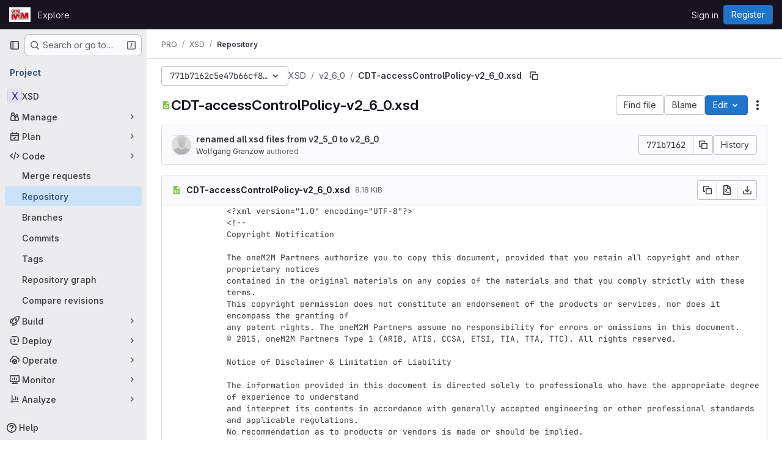

--- FILE ---
content_type: text/javascript; charset=utf-8
request_url: https://git.onem2m.org/assets/webpack/pages.projects.blob.show.78346360.chunk.js
body_size: 54161
content:
(this.webpackJsonp=this.webpackJsonp||[]).push([["pages.projects.blob.show","588a1c7b","ac450171","vendors-treeList"],{"+C/r":function(e,t,i){"use strict";t.isInteger=e=>"number"==typeof e?Number.isInteger(e):"string"==typeof e&&""!==e.trim()&&Number.isInteger(Number(e)),t.find=(e,t)=>e.nodes.find(e=>e.type===t),t.exceedsLimit=(e,i,n=1,r)=>!1!==r&&(!(!t.isInteger(e)||!t.isInteger(i))&&(Number(i)-Number(e))/Number(n)>=r),t.escapeNode=(e,t=0,i)=>{const n=e.nodes[t];n&&(i&&n.type===i||"open"===n.type||"close"===n.type)&&!0!==n.escaped&&(n.value="\\"+n.value,n.escaped=!0)},t.encloseBrace=e=>"brace"===e.type&&(e.commas>>0+e.ranges>>0==0&&(e.invalid=!0,!0)),t.isInvalidBrace=e=>"brace"===e.type&&(!(!0!==e.invalid&&!e.dollar)||(e.commas>>0+e.ranges>>0==0||!0!==e.open||!0!==e.close)&&(e.invalid=!0,!0)),t.isOpenOrClose=e=>"open"===e.type||"close"===e.type||(!0===e.open||!0===e.close),t.reduce=e=>e.reduce((e,t)=>("text"===t.type&&e.push(t.value),"range"===t.type&&(t.type="text"),e),[]),t.flatten=(...e)=>{const t=[],i=e=>{for(let n=0;n<e.length;n++){const r=e[n];Array.isArray(r)?i(r):void 0!==r&&t.push(r)}return t};return i(e),t}},"+gZZ":function(e,t,i){"use strict";i("E7T3"),i("NneR");var n=i("4Fqu"),r=i("CbCZ"),s=i("NnjE"),a=i("zIFf"),o=i("ygVz"),l=i("C83f"),c=i("8Igx"),u=i("7F3p"),d=i("Mp8J"),p=i("Q4Z+"),h=i.n(p),f=i("iM2x"),m=i("rK/1"),g=i("eImg"),v=i("sHIo"),b=i("bZHm"),y=i.n(b),_=i("jEr0"),k=i("ITU6"),S=i("h6C7"),w=i.n(S),C=i("JYQl"),x=i("uQq6"),A=i("b/FR"),R=i("d85j"),E=i("Jx7q"),O=i("/lV4"),T=i("IZAz"),j=i("Fsq/"),$=i("ZHzM"),N=i("+kWK");const D=o.a.mixin();var I={components:{UserAvatarLink:$.a,TimeagoTooltip:j.a,GlIcon:R.a,GlButton:r.a,GlLink:E.a,UserAvatarImage:N.a},directives:{GlTooltip:a.a,SafeHtml:d.a},mixins:[_.a,D],props:{commit:{type:Object,required:!0},historyUrl:{type:String,required:!1,default:""}},data:()=>({showDescription:!1}),computed:{commitDescription(){var e;return null===(e=this.commit)||void 0===e||null===(e=e.descriptionHtml)||void 0===e?void 0:e.replace(/^&#x000A;/,"")},avatarLinkAltText(){return Object(O.j)(Object(O.a)("%{username}'s avatar"),{username:this.commit.authorName})},commitId(){var e;return null===(e=this.commit)||void 0===e||null===(e=e.sha)||void 0===e?void 0:e.substr(0,8)}},methods:{toggleShowDescription(){this.showDescription=!this.showDescription},handleHistoryClick(){this.trackEvent(l.h)}},defaultAvatarUrl:T.a,safeHtmlConfig:{ADD_TAGS:["gl-emoji"]},i18n:{toggleCommitDescription:Object(O.a)("Toggle commit description"),authored:Object(O.a)("authored")}},P=i("tBpV"),H=Object(P.a)(I,(function(){var e=this,t=e._self._c;return t("div",{staticClass:"well-segment !gl-px-4 !gl-py-3"},[t("div",{staticClass:"gl-flex gl-flex-wrap gl-items-center gl-justify-between"},[t("div",{staticClass:"gl-flex gl-items-center gl-gap-3 gl-text-sm"},[e.commit.author?t("user-avatar-link",{attrs:{"link-href":e.commit.author.webPath,"img-src":e.commit.author.avatarUrl,"img-alt":e.avatarLinkAltText,"img-size":32}}):t("user-avatar-image",{attrs:{"img-src":e.commit.authorGravatar||e.$options.defaultAvatarUrl,size:32}}),e._v(" "),t("gl-link",{staticClass:"commit-row-message item-title gl-line-clamp-1 gl-whitespace-normal !gl-break-all",class:{"gl-italic":!e.commit.message},attrs:{href:e.commit.webPath}},[t("gl-icon",{attrs:{name:"commit"}}),e._v("\n        "+e._s(e.commitId)+"\n      ")],1),e._v(" "),t("timeago-tooltip",{staticClass:"gl-text-subtle",attrs:{time:e.commit.authoredDate,"tooltip-placement":"bottom"}})],1),e._v(" "),t("div",{staticClass:"gl-flex gl-items-center gl-gap-3"},[t("gl-button",{directives:[{name:"gl-tooltip",rawName:"v-gl-tooltip"}],staticClass:"text-expander",class:{open:e.showDescription},attrs:{title:e.$options.i18n.toggleCommitDescription,"aria-label":e.$options.i18n.toggleCommitDescription,selected:e.showDescription,icon:"ellipsis_h","data-testid":"text-expander"},on:{click:e.toggleShowDescription}}),e._v(" "),t("gl-button",{attrs:{size:"small","data-testid":"collapsible-commit-history",href:e.historyUrl},on:{click:e.handleHistoryClick}},[e._v("\n        "+e._s(e.__("History"))+"\n      ")])],1)]),e._v(" "),e.showDescription?t("div",{staticClass:"gl-mt-4"},[t("p",{staticClass:"commit-row-message gl-line-clamp-1 gl-whitespace-normal !gl-break-all gl-font-bold",class:{"gl-italic":!e.commit.message}},[e._v("\n      "+e._s(e.commit.titleHtml)+"\n    ")]),e._v(" "),t("div",{staticClass:"committer gl-basis-full gl-truncate gl-text-sm",attrs:{"data-testid":"committer"}},[e.commit.author?t("gl-link",{staticClass:"commit-author-link js-user-link",attrs:{href:e.commit.author.webPath}},[e._v("\n        "+e._s(e.commit.author.name))]):[e._v("\n        "+e._s(e.commit.authorName)+"\n      ")],e._v("\n      "+e._s(e.$options.i18n.authored)+"\n      "),t("timeago-tooltip",{attrs:{time:e.commit.authoredDate,"tooltip-placement":"bottom"}})],2),e._v(" "),e.commit.descriptionHtml?t("pre",{directives:[{name:"safe-html",rawName:"v-safe-html:[$options.safeHtmlConfig]",value:e.commitDescription,expression:"commitDescription",arg:e.$options.safeHtmlConfig}],staticClass:"commit-row-description gl-mb-3 gl-whitespace-pre-wrap"}):e._e()]):e._e()])}),[],!1,null,null,null).exports;const L=o.a.mixin();var F={components:{CiIcon:f.a,CommitInfo:A.a,CollapsibleCommitInfo:H,ClipboardButton:m.a,SignatureBadge:g.a,GlButtonGroup:n.a,GlButton:r.a,GlLoadingIcon:s.a},directives:{GlTooltip:a.a,SafeHtml:d.a},mixins:[_.a,Object(v.a)(),L],apollo:{projectPath:{query:w.a},commit:{query:h.a,variables(){return{projectPath:this.projectPath,ref:this.ref,refType:Object(k.a)(this.refType),path:this.currentPath.replace(/^\//,"")}},update:function(e){var t,i,n;const r=null!==(t=null===(i=e.project)||void 0===i||null===(i=i.repository)||void 0===i?void 0:i.lastCommit)&&void 0!==t?t:{},s=null==r||null===(n=r.pipelines)||void 0===n?void 0:n.edges;return{...r,pipeline:(null==s?void 0:s.length)&&s[0].node}},result(){var e;const t=null===(e=this.commit)||void 0===e||null===(e=e.pipeline)||void 0===e?void 0:e.id;this.subscribedPipelineId&&this.subscribedPipelineId!==t&&(this.isSubscribed=!1),t&&!this.isSubscribed&&(this.isSubscribed=!0,this.subscribedPipelineId=t,this.$apollo.queries.commit.subscribeToMore({document:y.a,variables:{pipelineId:t},updateQuery(e,{subscriptionData:{data:{ciPipelineStatusUpdated:t}}}){if(t){var i;const n=structuredClone(e);return((null===(i=n.project)||void 0===i||null===(i=i.repository)||void 0===i||null===(i=i.paginatedTree)||void 0===i||null===(i=i.nodes[0])||void 0===i||null===(i=i.lastCommit)||void 0===i||null===(i=i.pipelines)||void 0===i||null===(i=i.edges[0])||void 0===i?void 0:i.node)||{}).detailedStatus=t.detailedStatus,n}return e}}))},error(e){throw Object(c.a)("Unexpected error while fetching projectInfo query",e),Object(u.b)(e),e},pollInterval:3e4}},props:{currentPath:{type:String,required:!1,default:""},refType:{type:String,required:!1,default:null},historyUrl:{type:String,required:!1,default:""}},data:()=>({projectPath:"",commit:null,isSubscribed:!1,subscribedPipelineId:null}),computed:{isLoading(){return this.$apollo.queries.commit.loading},showCommitId(){var e;return null===(e=this.commit)||void 0===e||null===(e=e.sha)||void 0===e?void 0:e.substr(0,8)}},watch:{currentPath(){this.commit=null}},mounted(){C.a.$on(x.l,this.refetchLastCommit)},beforeDestroy(){C.a.$off(x.l,this.refetchLastCommit)},methods:{refetchLastCommit(){this.$apollo.queries.commit.refetch()},handleHistoryClick(){this.trackEvent(l.h)}}},z=Object(P.a)(F,(function(){var e=this,t=e._self._c;return e.isLoading?t("gl-loading-icon",{staticClass:"gl-m-auto gl-py-6",attrs:{size:"md",color:"dark"}}):e.commit?t("div",[t("commit-info",{staticClass:"gl-hidden @sm/panel:gl-flex",attrs:{commit:e.commit}},[t("div",{staticClass:"commit-actions gl-my-2 gl-flex gl-items-start gl-gap-3"},[e.commit.signature?t("signature-badge",{staticClass:"gl-h-7",attrs:{signature:e.commit.signature}}):e._e(),e._v(" "),e.commit.pipeline.id?t("div",{staticClass:"gl-flex gl-h-7 gl-items-center"},[t("ci-icon",{staticClass:"gl-mr-2",attrs:{status:e.commit.pipeline.detailedStatus}})],1):e._e(),e._v(" "),t("gl-button-group",{staticClass:"js-commit-sha-group gl-flex gl-items-center"},[t("gl-button",{staticClass:"gl-font-monospace dark:!gl-bg-strong",attrs:{label:"","data-testid":"last-commit-id-label"}},[e._v(e._s(e.showCommitId))]),e._v(" "),t("clipboard-button",{staticClass:"input-group-text dark:!gl-border-l-section",attrs:{text:e.commit.sha,title:e.__("Copy commit SHA")}})],1),e._v(" "),t("gl-button",{staticClass:"!gl-ml-0",attrs:{category:"secondary","data-testid":"last-commit-history",href:e.historyUrl},on:{click:e.handleHistoryClick}},[e._v("\n        "+e._s(e.__("History"))+"\n      ")])],1)]),e._v(" "),t("collapsible-commit-info",{staticClass:"gl-block !gl-border-t-0 @sm/panel:gl-hidden",attrs:{commit:e.commit,"history-url":e.historyUrl}})],1):e._e()}),[],!1,null,null,null);t.a=z.exports},"/eF7":function(e,t,i){var n=i("omPs"),r=i("LlRA"),s=i("1/+g"),a=i("LK1c"),o=i("qifX"),l=i("iNcF"),c=i("qmgT"),u=i("gO+Z"),d=i("mqi7"),p=i("1sa0"),h=i("5TiC"),f=i("ZB1U"),m=i("aYTY"),g=i("90A/"),v=i("z9/d"),b=i("P/Kr"),y=i("FBB6"),_=i("dOWE"),k=i("XCkn"),S=i("2rze"),w=i("/NDV"),C=i("UwPs"),x={};x["[object Arguments]"]=x["[object Array]"]=x["[object ArrayBuffer]"]=x["[object DataView]"]=x["[object Boolean]"]=x["[object Date]"]=x["[object Float32Array]"]=x["[object Float64Array]"]=x["[object Int8Array]"]=x["[object Int16Array]"]=x["[object Int32Array]"]=x["[object Map]"]=x["[object Number]"]=x["[object Object]"]=x["[object RegExp]"]=x["[object Set]"]=x["[object String]"]=x["[object Symbol]"]=x["[object Uint8Array]"]=x["[object Uint8ClampedArray]"]=x["[object Uint16Array]"]=x["[object Uint32Array]"]=!0,x["[object Error]"]=x["[object Function]"]=x["[object WeakMap]"]=!1,e.exports=function e(t,i,A,R,E,O){var T,j=1&i,$=2&i,N=4&i;if(A&&(T=E?A(t,R,E,O):A(t)),void 0!==T)return T;if(!k(t))return t;var D=b(t);if(D){if(T=m(t),!j)return c(t,T)}else{var I=f(t),P="[object Function]"==I||"[object GeneratorFunction]"==I;if(y(t))return l(t,j);if("[object Object]"==I||"[object Arguments]"==I||P&&!E){if(T=$||P?{}:v(t),!j)return $?d(t,o(T,t)):u(t,a(T,t))}else{if(!x[I])return E?t:{};T=g(t,I,j)}}O||(O=new n);var H=O.get(t);if(H)return H;O.set(t,T),S(t)?t.forEach((function(n){T.add(e(n,i,A,n,t,O))})):_(t)&&t.forEach((function(n,r){T.set(r,e(n,i,A,r,t,O))}));var L=D?void 0:(N?$?h:p:$?C:w)(t);return r(L||t,(function(n,r){L&&(n=t[r=n]),s(T,r,e(n,i,A,r,t,O))})),T}},"0SQm":function(e,t,i){"use strict";const n=i("WWcN"),r=i("rwLT"),s=i("Z5sJ"),a=i("AH4o"),o=i("BT9Z"),l=(e,t,i=!1)=>{if(Array.isArray(e)){const n=e.map(e=>l(e,t,i));return e=>{for(const t of n){const i=t(e);if(i)return i}return!1}}const n=(r=e)&&"object"==typeof r&&!Array.isArray(r)&&e.tokens&&e.input;var r;if(""===e||"string"!=typeof e&&!n)throw new TypeError("Expected pattern to be a non-empty string");const s=t||{},o=a.isWindows(t),c=n?l.compileRe(e,t):l.makeRe(e,t,!1,!0),u=c.state;delete c.state;let d=()=>!1;if(s.ignore){const e={...t,ignore:null,onMatch:null,onResult:null};d=l(s.ignore,e,i)}const p=(i,n=!1)=>{const{isMatch:r,match:a,output:p}=l.test(i,c,t,{glob:e,posix:o}),h={glob:e,state:u,regex:c,posix:o,input:i,output:p,match:a,isMatch:r};return"function"==typeof s.onResult&&s.onResult(h),!1===r?(h.isMatch=!1,!!n&&h):d(i)?("function"==typeof s.onIgnore&&s.onIgnore(h),h.isMatch=!1,!!n&&h):("function"==typeof s.onMatch&&s.onMatch(h),!n||h)};return i&&(p.state=u),p};l.test=(e,t,i,{glob:n,posix:r}={})=>{if("string"!=typeof e)throw new TypeError("Expected input to be a string");if(""===e)return{isMatch:!1,output:""};const s=i||{},o=s.format||(r?a.toPosixSlashes:null);let c=e===n,u=c&&o?o(e):e;return!1===c&&(u=o?o(e):e,c=u===n),!1!==c&&!0!==s.capture||(c=!0===s.matchBase||!0===s.basename?l.matchBase(e,t,i,r):t.exec(u)),{isMatch:Boolean(c),match:c,output:u}},l.matchBase=(e,t,i,r=a.isWindows(i))=>(t instanceof RegExp?t:l.makeRe(t,i)).test(n.basename(e)),l.isMatch=(e,t,i)=>l(t,i)(e),l.parse=(e,t)=>Array.isArray(e)?e.map(e=>l.parse(e,t)):s(e,{...t,fastpaths:!1}),l.scan=(e,t)=>r(e,t),l.compileRe=(e,t,i=!1,n=!1)=>{if(!0===i)return e.output;const r=t||{},s=r.contains?"":"^",a=r.contains?"":"$";let o=`${s}(?:${e.output})${a}`;e&&!0===e.negated&&(o=`^(?!${o}).*$`);const c=l.toRegex(o,t);return!0===n&&(c.state=e),c},l.makeRe=(e,t={},i=!1,n=!1)=>{if(!e||"string"!=typeof e)throw new TypeError("Expected a non-empty string");let r={negated:!1,fastpaths:!0};return!1===t.fastpaths||"."!==e[0]&&"*"!==e[0]||(r.output=s.fastpaths(e,t)),r.output||(r=s(e,t)),l.compileRe(r,t,i,n)},l.toRegex=(e,t)=>{try{const i=t||{};return new RegExp(e,i.flags||(i.nocase?"i":""))}catch(e){if(t&&!0===t.debug)throw e;return/$^/}},l.constants=o,e.exports=l},186:function(e,t,i){i("HVBj"),i("gjpc"),e.exports=i("FqW7")},"2rze":function(e,t,i){var n=i("9s1C"),r=i("wJPF"),s=i("Uc6l"),a=s&&s.isSet,o=a?r(a):n;e.exports=o},"3ZyF":function(e,t,i){"use strict";
/*!
 * is-number <https://github.com/jonschlinkert/is-number>
 *
 * Copyright (c) 2014-present, Jon Schlinkert.
 * Released under the MIT License.
 */e.exports=function(e){return"number"==typeof e?e-e==0:"string"==typeof e&&""!==e.trim()&&(Number.isFinite?Number.isFinite(+e):isFinite(+e))}},"4Ka6":function(e,t,i){(function(e){var n=Object.getOwnPropertyDescriptors||function(e){for(var t=Object.keys(e),i={},n=0;n<t.length;n++)i[t[n]]=Object.getOwnPropertyDescriptor(e,t[n]);return i},r=/%[sdj%]/g;t.format=function(e){if(!v(e)){for(var t=[],i=0;i<arguments.length;i++)t.push(o(arguments[i]));return t.join(" ")}i=1;for(var n=arguments,s=n.length,a=String(e).replace(r,(function(e){if("%%"===e)return"%";if(i>=s)return e;switch(e){case"%s":return String(n[i++]);case"%d":return Number(n[i++]);case"%j":try{return JSON.stringify(n[i++])}catch(e){return"[Circular]"}default:return e}})),l=n[i];i<s;l=n[++i])m(l)||!_(l)?a+=" "+l:a+=" "+o(l);return a},t.deprecate=function(i,n){if(void 0!==e&&!0===e.noDeprecation)return i;if(void 0===e)return function(){return t.deprecate(i,n).apply(this,arguments)};var r=!1;return function(){if(!r){if(e.throwDeprecation)throw new Error(n);e.traceDeprecation?console.trace(n):console.error(n),r=!0}return i.apply(this,arguments)}};var s,a={};function o(e,i){var n={seen:[],stylize:c};return arguments.length>=3&&(n.depth=arguments[2]),arguments.length>=4&&(n.colors=arguments[3]),f(i)?n.showHidden=i:i&&t._extend(n,i),b(n.showHidden)&&(n.showHidden=!1),b(n.depth)&&(n.depth=2),b(n.colors)&&(n.colors=!1),b(n.customInspect)&&(n.customInspect=!0),n.colors&&(n.stylize=l),u(n,e,n.depth)}function l(e,t){var i=o.styles[t];return i?"["+o.colors[i][0]+"m"+e+"["+o.colors[i][1]+"m":e}function c(e,t){return e}function u(e,i,n){if(e.customInspect&&i&&w(i.inspect)&&i.inspect!==t.inspect&&(!i.constructor||i.constructor.prototype!==i)){var r=i.inspect(n,e);return v(r)||(r=u(e,r,n)),r}var s=function(e,t){if(b(t))return e.stylize("undefined","undefined");if(v(t)){var i="'"+JSON.stringify(t).replace(/^"|"$/g,"").replace(/'/g,"\\'").replace(/\\"/g,'"')+"'";return e.stylize(i,"string")}if(g(t))return e.stylize(""+t,"number");if(f(t))return e.stylize(""+t,"boolean");if(m(t))return e.stylize("null","null")}(e,i);if(s)return s;var a=Object.keys(i),o=function(e){var t={};return e.forEach((function(e,i){t[e]=!0})),t}(a);if(e.showHidden&&(a=Object.getOwnPropertyNames(i)),S(i)&&(a.indexOf("message")>=0||a.indexOf("description")>=0))return d(i);if(0===a.length){if(w(i)){var l=i.name?": "+i.name:"";return e.stylize("[Function"+l+"]","special")}if(y(i))return e.stylize(RegExp.prototype.toString.call(i),"regexp");if(k(i))return e.stylize(Date.prototype.toString.call(i),"date");if(S(i))return d(i)}var c,_="",C=!1,x=["{","}"];(h(i)&&(C=!0,x=["[","]"]),w(i))&&(_=" [Function"+(i.name?": "+i.name:"")+"]");return y(i)&&(_=" "+RegExp.prototype.toString.call(i)),k(i)&&(_=" "+Date.prototype.toUTCString.call(i)),S(i)&&(_=" "+d(i)),0!==a.length||C&&0!=i.length?n<0?y(i)?e.stylize(RegExp.prototype.toString.call(i),"regexp"):e.stylize("[Object]","special"):(e.seen.push(i),c=C?function(e,t,i,n,r){for(var s=[],a=0,o=t.length;a<o;++a)E(t,String(a))?s.push(p(e,t,i,n,String(a),!0)):s.push("");return r.forEach((function(r){r.match(/^\d+$/)||s.push(p(e,t,i,n,r,!0))})),s}(e,i,n,o,a):a.map((function(t){return p(e,i,n,o,t,C)})),e.seen.pop(),function(e,t,i){if(e.reduce((function(e,t){return t.indexOf("\n")>=0&&0,e+t.replace(/\u001b\[\d\d?m/g,"").length+1}),0)>60)return i[0]+(""===t?"":t+"\n ")+" "+e.join(",\n  ")+" "+i[1];return i[0]+t+" "+e.join(", ")+" "+i[1]}(c,_,x)):x[0]+_+x[1]}function d(e){return"["+Error.prototype.toString.call(e)+"]"}function p(e,t,i,n,r,s){var a,o,l;if((l=Object.getOwnPropertyDescriptor(t,r)||{value:t[r]}).get?o=l.set?e.stylize("[Getter/Setter]","special"):e.stylize("[Getter]","special"):l.set&&(o=e.stylize("[Setter]","special")),E(n,r)||(a="["+r+"]"),o||(e.seen.indexOf(l.value)<0?(o=m(i)?u(e,l.value,null):u(e,l.value,i-1)).indexOf("\n")>-1&&(o=s?o.split("\n").map((function(e){return"  "+e})).join("\n").substr(2):"\n"+o.split("\n").map((function(e){return"   "+e})).join("\n")):o=e.stylize("[Circular]","special")),b(a)){if(s&&r.match(/^\d+$/))return o;(a=JSON.stringify(""+r)).match(/^"([a-zA-Z_][a-zA-Z_0-9]*)"$/)?(a=a.substr(1,a.length-2),a=e.stylize(a,"name")):(a=a.replace(/'/g,"\\'").replace(/\\"/g,'"').replace(/(^"|"$)/g,"'"),a=e.stylize(a,"string"))}return a+": "+o}function h(e){return Array.isArray(e)}function f(e){return"boolean"==typeof e}function m(e){return null===e}function g(e){return"number"==typeof e}function v(e){return"string"==typeof e}function b(e){return void 0===e}function y(e){return _(e)&&"[object RegExp]"===C(e)}function _(e){return"object"==typeof e&&null!==e}function k(e){return _(e)&&"[object Date]"===C(e)}function S(e){return _(e)&&("[object Error]"===C(e)||e instanceof Error)}function w(e){return"function"==typeof e}function C(e){return Object.prototype.toString.call(e)}function x(e){return e<10?"0"+e.toString(10):e.toString(10)}t.debuglog=function(i){if(b(s)&&(s=e.env.NODE_DEBUG||""),i=i.toUpperCase(),!a[i])if(new RegExp("\\b"+i+"\\b","i").test(s)){var n=e.pid;a[i]=function(){var e=t.format.apply(t,arguments);console.error("%s %d: %s",i,n,e)}}else a[i]=function(){};return a[i]},t.inspect=o,o.colors={bold:[1,22],italic:[3,23],underline:[4,24],inverse:[7,27],white:[37,39],grey:[90,39],black:[30,39],blue:[34,39],cyan:[36,39],green:[32,39],magenta:[35,39],red:[31,39],yellow:[33,39]},o.styles={special:"cyan",number:"yellow",boolean:"yellow",undefined:"grey",null:"bold",string:"green",date:"magenta",regexp:"red"},t.isArray=h,t.isBoolean=f,t.isNull=m,t.isNullOrUndefined=function(e){return null==e},t.isNumber=g,t.isString=v,t.isSymbol=function(e){return"symbol"==typeof e},t.isUndefined=b,t.isRegExp=y,t.isObject=_,t.isDate=k,t.isError=S,t.isFunction=w,t.isPrimitive=function(e){return null===e||"boolean"==typeof e||"number"==typeof e||"string"==typeof e||"symbol"==typeof e||void 0===e},t.isBuffer=i("as5i");var A=["Jan","Feb","Mar","Apr","May","Jun","Jul","Aug","Sep","Oct","Nov","Dec"];function R(){var e=new Date,t=[x(e.getHours()),x(e.getMinutes()),x(e.getSeconds())].join(":");return[e.getDate(),A[e.getMonth()],t].join(" ")}function E(e,t){return Object.prototype.hasOwnProperty.call(e,t)}t.log=function(){console.log("%s - %s",R(),t.format.apply(t,arguments))},t.inherits=i("Y7R+"),t._extend=function(e,t){if(!t||!_(t))return e;for(var i=Object.keys(t),n=i.length;n--;)e[i[n]]=t[i[n]];return e};var O="undefined"!=typeof Symbol?Symbol("util.promisify.custom"):void 0;function T(e,t){if(!e){var i=new Error("Promise was rejected with a falsy value");i.reason=e,e=i}return t(e)}t.promisify=function(e){if("function"!=typeof e)throw new TypeError('The "original" argument must be of type Function');if(O&&e[O]){var t;if("function"!=typeof(t=e[O]))throw new TypeError('The "util.promisify.custom" argument must be of type Function');return Object.defineProperty(t,O,{value:t,enumerable:!1,writable:!1,configurable:!0}),t}function t(){for(var t,i,n=new Promise((function(e,n){t=e,i=n})),r=[],s=0;s<arguments.length;s++)r.push(arguments[s]);r.push((function(e,n){e?i(e):t(n)}));try{e.apply(this,r)}catch(e){i(e)}return n}return Object.setPrototypeOf(t,Object.getPrototypeOf(e)),O&&Object.defineProperty(t,O,{value:t,enumerable:!1,writable:!1,configurable:!0}),Object.defineProperties(t,n(e))},t.promisify.custom=O,t.callbackify=function(t){if("function"!=typeof t)throw new TypeError('The "original" argument must be of type Function');function i(){for(var i=[],n=0;n<arguments.length;n++)i.push(arguments[n]);var r=i.pop();if("function"!=typeof r)throw new TypeError("The last argument must be of type Function");var s=this,a=function(){return r.apply(s,arguments)};t.apply(this,i).then((function(t){e.nextTick(a,null,t)}),(function(t){e.nextTick(T,t,a)}))}return Object.setPrototypeOf(i,Object.getPrototypeOf(t)),Object.defineProperties(i,n(t)),i}}).call(this,i("TzVV"))},"6Zpb":function(e,t){var i={kind:"Document",definitions:[{kind:"OperationDefinition",operation:"query",name:{kind:"Name",value:"getForkDetails"},variableDefinitions:[{kind:"VariableDefinition",variable:{kind:"Variable",name:{kind:"Name",value:"projectPath"}},type:{kind:"NonNullType",type:{kind:"NamedType",name:{kind:"Name",value:"ID"}}},directives:[]},{kind:"VariableDefinition",variable:{kind:"Variable",name:{kind:"Name",value:"ref"}},type:{kind:"NamedType",name:{kind:"Name",value:"String"}},directives:[]}],directives:[],selectionSet:{kind:"SelectionSet",selections:[{kind:"Field",name:{kind:"Name",value:"project"},arguments:[{kind:"Argument",name:{kind:"Name",value:"fullPath"},value:{kind:"Variable",name:{kind:"Name",value:"projectPath"}}}],directives:[],selectionSet:{kind:"SelectionSet",selections:[{kind:"Field",name:{kind:"Name",value:"id"},arguments:[],directives:[]},{kind:"Field",name:{kind:"Name",value:"forkDetails"},arguments:[{kind:"Argument",name:{kind:"Name",value:"ref"},value:{kind:"Variable",name:{kind:"Name",value:"ref"}}}],directives:[],selectionSet:{kind:"SelectionSet",selections:[{kind:"Field",name:{kind:"Name",value:"ahead"},arguments:[],directives:[]},{kind:"Field",name:{kind:"Name",value:"behind"},arguments:[],directives:[]},{kind:"Field",name:{kind:"Name",value:"isSyncing"},arguments:[],directives:[]},{kind:"Field",name:{kind:"Name",value:"hasConflicts"},arguments:[],directives:[]}]}}]}}]}}],loc:{start:0,end:200}};i.loc.source={body:"query getForkDetails($projectPath: ID!, $ref: String) {\n  project(fullPath: $projectPath) {\n    id\n    forkDetails(ref: $ref) {\n      ahead\n      behind\n      isSyncing\n      hasConflicts\n    }\n  }\n}\n",name:"GraphQL request",locationOffset:{line:1,column:1}};var n={};function r(e,t){for(var i=0;i<e.definitions.length;i++){var n=e.definitions[i];if(n.name&&n.name.value==t)return n}}i.definitions.forEach((function(e){if(e.name){var t=new Set;!function e(t,i){if("FragmentSpread"===t.kind)i.add(t.name.value);else if("VariableDefinition"===t.kind){var n=t.type;"NamedType"===n.kind&&i.add(n.name.value)}t.selectionSet&&t.selectionSet.selections.forEach((function(t){e(t,i)})),t.variableDefinitions&&t.variableDefinitions.forEach((function(t){e(t,i)})),t.definitions&&t.definitions.forEach((function(t){e(t,i)}))}(e,t),n[e.name.value]=t}})),e.exports=i,e.exports.getForkDetails=function(e,t){var i={kind:e.kind,definitions:[r(e,t)]};e.hasOwnProperty("loc")&&(i.loc=e.loc);var s=n[t]||new Set,a=new Set,o=new Set;for(s.forEach((function(e){o.add(e)}));o.size>0;){var l=o;o=new Set,l.forEach((function(e){a.has(e)||(a.add(e),(n[e]||new Set).forEach((function(e){o.add(e)})))}))}return a.forEach((function(t){var n=r(e,t);n&&i.definitions.push(n)})),i}(i,"getForkDetails")},"6u7c":function(e,t,i){"use strict";var n=i("oy6v"),r=i("BWND"),s=i("4TQg"),a=i("HhbJ"),o=i("aSVa"),l=RegExp.prototype;e.exports=a.correct?function(e){return e.flags}:function(e){return a.correct||!s(l,e)||r(e,"flags")?e.flags:n(o,e)}},"82zY":function(e,t,i){"use strict";const n=i("xkpj"),{MAX_LENGTH:r,CHAR_BACKSLASH:s,CHAR_BACKTICK:a,CHAR_COMMA:o,CHAR_DOT:l,CHAR_LEFT_PARENTHESES:c,CHAR_RIGHT_PARENTHESES:u,CHAR_LEFT_CURLY_BRACE:d,CHAR_RIGHT_CURLY_BRACE:p,CHAR_LEFT_SQUARE_BRACKET:h,CHAR_RIGHT_SQUARE_BRACKET:f,CHAR_DOUBLE_QUOTE:m,CHAR_SINGLE_QUOTE:g,CHAR_NO_BREAK_SPACE:v,CHAR_ZERO_WIDTH_NOBREAK_SPACE:b}=i("VEpw");e.exports=(e,t={})=>{if("string"!=typeof e)throw new TypeError("Expected a string");const i=t||{},y="number"==typeof i.maxLength?Math.min(r,i.maxLength):r;if(e.length>y)throw new SyntaxError(`Input length (${e.length}), exceeds max characters (${y})`);const _={type:"root",input:e,nodes:[]},k=[_];let S=_,w=_,C=0;const x=e.length;let A,R=0,E=0;const O=()=>e[R++],T=e=>{if("text"===e.type&&"dot"===w.type&&(w.type="text"),!w||"text"!==w.type||"text"!==e.type)return S.nodes.push(e),e.parent=S,e.prev=w,w=e,e;w.value+=e.value};for(T({type:"bos"});R<x;)if(S=k[k.length-1],A=O(),A!==b&&A!==v)if(A!==s)if(A!==f)if(A!==h)if(A!==c)if(A!==u)if(A!==m&&A!==g&&A!==a)if(A!==d)if(A!==p)if(A===o&&E>0){if(S.ranges>0){S.ranges=0;const e=S.nodes.shift();S.nodes=[e,{type:"text",value:n(S)}]}T({type:"comma",value:A}),S.commas++}else if(A===l&&E>0&&0===S.commas){const e=S.nodes;if(0===E||0===e.length){T({type:"text",value:A});continue}if("dot"===w.type){if(S.range=[],w.value+=A,w.type="range",3!==S.nodes.length&&5!==S.nodes.length){S.invalid=!0,S.ranges=0,w.type="text";continue}S.ranges++,S.args=[];continue}if("range"===w.type){e.pop();const t=e[e.length-1];t.value+=w.value+A,w=t,S.ranges--;continue}T({type:"dot",value:A})}else T({type:"text",value:A});else{if("brace"!==S.type){T({type:"text",value:A});continue}const e="close";S=k.pop(),S.close=!0,T({type:e,value:A}),E--,S=k[k.length-1]}else{E++;const e=w.value&&"$"===w.value.slice(-1)||!0===S.dollar;S=T({type:"brace",open:!0,close:!1,dollar:e,depth:E,commas:0,ranges:0,nodes:[]}),k.push(S),T({type:"open",value:A})}else{const e=A;let i;for(!0!==t.keepQuotes&&(A="");R<x&&(i=O());)if(i!==s){if(i===e){!0===t.keepQuotes&&(A+=i);break}A+=i}else A+=i+O();T({type:"text",value:A})}else{if("paren"!==S.type){T({type:"text",value:A});continue}S=k.pop(),T({type:"text",value:A}),S=k[k.length-1]}else S=T({type:"paren",nodes:[]}),k.push(S),T({type:"text",value:A});else{let e;for(C++;R<x&&(e=O());)if(A+=e,e!==h)if(e!==s){if(e===f&&(C--,0===C))break}else A+=O();else C++;T({type:"text",value:A})}else T({type:"text",value:"\\"+A});else T({type:"text",value:(t.keepEscaping?A:"")+O()});do{if(S=k.pop(),"root"!==S.type){S.nodes.forEach(e=>{e.nodes||("open"===e.type&&(e.isOpen=!0),"close"===e.type&&(e.isClose=!0),e.nodes||(e.type="text"),e.invalid=!0)});const e=k[k.length-1],t=e.nodes.indexOf(S);e.nodes.splice(t,1,...S.nodes)}}while(k.length>0);return T({type:"eos"}),_}},"8eye":function(e,t){var i={kind:"Document",definitions:[{kind:"FragmentDefinition",name:{kind:"Name",value:"CiIcon"},typeCondition:{kind:"NamedType",name:{kind:"Name",value:"DetailedStatus"}},directives:[],selectionSet:{kind:"SelectionSet",selections:[{kind:"Field",name:{kind:"Name",value:"id"},arguments:[],directives:[]},{kind:"Field",name:{kind:"Name",value:"icon"},arguments:[],directives:[]},{kind:"Field",name:{kind:"Name",value:"text"},arguments:[],directives:[]},{kind:"Field",name:{kind:"Name",value:"detailsPath"},arguments:[],directives:[]}]}}],loc:{start:0,end:71}};i.loc.source={body:"fragment CiIcon on DetailedStatus {\n  id\n  icon\n  text\n  detailsPath\n}\n",name:"GraphQL request",locationOffset:{line:1,column:1}};var n={};function r(e,t){for(var i=0;i<e.definitions.length;i++){var n=e.definitions[i];if(n.name&&n.name.value==t)return n}}i.definitions.forEach((function(e){if(e.name){var t=new Set;!function e(t,i){if("FragmentSpread"===t.kind)i.add(t.name.value);else if("VariableDefinition"===t.kind){var n=t.type;"NamedType"===n.kind&&i.add(n.name.value)}t.selectionSet&&t.selectionSet.selections.forEach((function(t){e(t,i)})),t.variableDefinitions&&t.variableDefinitions.forEach((function(t){e(t,i)})),t.definitions&&t.definitions.forEach((function(t){e(t,i)}))}(e,t),n[e.name.value]=t}})),e.exports=i,e.exports.CiIcon=function(e,t){var i={kind:e.kind,definitions:[r(e,t)]};e.hasOwnProperty("loc")&&(i.loc=e.loc);var s=n[t]||new Set,a=new Set,o=new Set;for(s.forEach((function(e){o.add(e)}));o.size>0;){var l=o;o=new Set,l.forEach((function(e){a.has(e)||(a.add(e),(n[e]||new Set).forEach((function(e){o.add(e)})))}))}return a.forEach((function(t){var n=r(e,t);n&&i.definitions.push(n)})),i}(i,"CiIcon")},"90A/":function(e,t,i){var n=i("TXW/"),r=i("p1dg"),s=i("zPTW"),a=i("VYh0"),o=i("b/GH");e.exports=function(e,t,i){var l=e.constructor;switch(t){case"[object ArrayBuffer]":return n(e);case"[object Boolean]":case"[object Date]":return new l(+e);case"[object DataView]":return r(e,i);case"[object Float32Array]":case"[object Float64Array]":case"[object Int8Array]":case"[object Int16Array]":case"[object Int32Array]":case"[object Uint8Array]":case"[object Uint8ClampedArray]":case"[object Uint16Array]":case"[object Uint32Array]":return o(e,i);case"[object Map]":return new l;case"[object Number]":case"[object String]":return new l(e);case"[object RegExp]":return s(e);case"[object Set]":return new l;case"[object Symbol]":return a(e)}}},"9fwh":function(e,t,i){var n,r,s;r=[],void 0===(s="function"==typeof(n=function(){var e=/(auto|scroll)/,t=function(e,i){return null===e.parentNode?i:t(e.parentNode,i.concat([e]))},i=function(e,t){return getComputedStyle(e,null).getPropertyValue(t)},n=function(t){return e.test(function(e){return i(e,"overflow")+i(e,"overflow-y")+i(e,"overflow-x")}(t))};return function(e){if(e instanceof HTMLElement||e instanceof SVGElement){for(var i=t(e.parentNode,[]),r=0;r<i.length;r+=1)if(n(i[r]))return i[r];return document.scrollingElement||document.documentElement}}})?n.apply(t,r):n)||(e.exports=s)},"9s1C":function(e,t,i){var n=i("ZB1U"),r=i("QA6A");e.exports=function(e){return r(e)&&"[object Set]"==n(e)}},AH4o:function(e,t,i){"use strict";(function(e){const n=i("WWcN"),r="win32"===e.platform,{REGEX_BACKSLASH:s,REGEX_REMOVE_BACKSLASH:a,REGEX_SPECIAL_CHARS:o,REGEX_SPECIAL_CHARS_GLOBAL:l}=i("BT9Z");t.isObject=e=>null!==e&&"object"==typeof e&&!Array.isArray(e),t.hasRegexChars=e=>o.test(e),t.isRegexChar=e=>1===e.length&&t.hasRegexChars(e),t.escapeRegex=e=>e.replace(l,"\\$1"),t.toPosixSlashes=e=>e.replace(s,"/"),t.removeBackslashes=e=>e.replace(a,e=>"\\"===e?"":e),t.supportsLookbehinds=()=>{const t=e.version.slice(1).split(".").map(Number);return 3===t.length&&t[0]>=9||8===t[0]&&t[1]>=10},t.isWindows=e=>e&&"boolean"==typeof e.windows?e.windows:!0===r||"\\"===n.sep,t.escapeLast=(e,i,n)=>{const r=e.lastIndexOf(i,n);return-1===r?e:"\\"===e[r-1]?t.escapeLast(e,i,r-1):`${e.slice(0,r)}\\${e.slice(r)}`},t.removePrefix=(e,t={})=>{let i=e;return i.startsWith("./")&&(i=i.slice(2),t.prefix="./"),i},t.wrapOutput=(e,t={},i={})=>{let n=`${i.contains?"":"^"}(?:${e})${i.contains?"":"$"}`;return!0===t.negated&&(n=`(?:^(?!${n}).*$)`),n}}).call(this,i("TzVV"))},Am3t:function(e,t,i){var n=i("zx4+"),r=i("etTJ"),s=i("NDsS"),a=Math.ceil,o=Math.max;e.exports=function(e,t,i){t=(i?r(e,t,i):void 0===t)?1:o(s(t),0);var l=null==e?0:e.length;if(!l||t<1)return[];for(var c=0,u=0,d=Array(a(l/t));c<l;)d[u++]=n(e,c,c+=t);return d}},BQlt:function(e,t,i){"use strict";i.d(t,"a",(function(){return G}));var n=i("ewH8"),r=i("GiFX"),s=i("SbXM"),a=i("emEv"),o=i("9Cq8"),l=i("f8Rl"),c=i("ocPS"),u=(i("UezY"),i("z6RN"),i("hG7+"),i("3UXl"),i("iyoE"),i("ZzK0"),i("BzOf"),i("v2fZ"),i("Jh6P"),i("zIFf")),d=i("hvGG"),p=i("d85j"),h=i("NnjE"),f=i("4Qts"),m=i("m0QX"),g=i.n(m),v=i("jlnU"),b=i("IwOe"),y=i("OIsX"),_=i("fIfI"),k=i("/lV4"),S=i("ygVz"),w=i("3twG"),C=i("OGDS"),x=i.n(C),A=i("uQq6"),R=i("ITU6"),E=i("d08M"),O=i("wQDE"),T=i("O6Bj"),j=i("lMcJ");i("dHQd"),i("yoDG"),i("KeS/"),i("tWNI"),i("8d6S"),i("VwWG"),i("IYHS"),i("rIA9"),i("MViX"),i("zglm"),i("GDOA"),i("hlbI"),i("a0mT"),i("u3H1"),i("ta8/"),i("IKCR"),i("nmTw"),i("W2kU"),i("58fc"),i("7dtT"),i("Rhav"),i("uhEP"),i("eppl"),i("aFm2"),i("R9qC");const $=function(e){var t,i,n;let r=e;return null!==(t=r)&&void 0!==t&&t.startsWith("/")||(r="/"+r),"/"!==r&&null!==(i=r)&&void 0!==i&&i.endsWith("/")&&(r=null===(n=r)||void 0===n?void 0:n.slice(0,-1)),r},N=function(e){const t=new Set;return e.filter((function(e){const i=`${e.flatPath}:${e.id}`;return!t.has(i)&&(t.add(i),!0)}))},D=function(e,t,i){return{id:e+"-show-more",level:i,parentPath:t,isShowMore:!0}},I=function(e,t){return e.trees.some((function(e){return e.name===t}))};var P={ROW_HEIGHT:32,FOCUS_FILE_TREE_BROWSER_FILTER_BAR:E.e,directives:{GlTooltip:u.a},components:{GlFormInput:d.a,GlIcon:p.a,RecycleScroller:b.d,FileRow:y.a,GlLoadingIcon:h.a,FileTreeBrowserToggle:_.a,GlTooltip:f.a,Shortcut:j.a},mixins:[S.a.mixin()],props:{currentRef:{type:String,required:!0},projectPath:{type:String,required:!0},refType:{type:String,required:!1,default:""}},data:()=>({filter:"",directoriesCache:{},expandedPathsMap:{},loadingPathsMap:{},flatFilesList:[]}),computed:{isRootLoading(){return this.isDirectoryLoading("/")},filterSearchShortcutKey(){return this.shortcutsDisabled?null:Object(E.Gb)(E.e)[0]},shortcutsDisabled:()=>Object(O.b)(),filteredFlatFilesList(){const e=this.filter.trim();if(!e)return this.flatFilesList;const t=e.toLowerCase().split(",").map((function(e){return e.trim()})).filter(Boolean),i=t.length>1?`(${t.join("|")})`:t[0];return this.flatFilesList.filter((function(e){return g.a.contains(e.path,i,{nocase:!0})}))},currentRouterPath(){var e;return(null===(e=this.$route.params)||void 0===e?void 0:e.path)&&$(this.$route.params.path)}},watch:{directoriesCache:{deep:!0,handler:"updateFlatFilesList"},expandedPathsMap:{deep:!0,handler:"updateFlatFilesList"}},mounted(){this.expandPathAncestors(this.currentRouterPath||"/"),this.mousetrap=new T.b,this.shortcutsDisabled||this.mousetrap.bind(Object(E.Gb)(E.e),this.triggerFocusFilterBar)},beforeDestroy(){this.mousetrap.unbind(Object(E.Gb)(E.e))},methods:{updateFlatFilesList(){this.isRootLoading||this.flatFilesList.splice(0,this.flatFilesList.length,...this.buildList("/",0))},isCurrentPath(e){return this.$route.params.path?e===this.currentRouterPath:"/"===e},buildList(e,t){const i=this.getDirectoryContents(e);return this.processDirectories({trees:i.trees,path:e,level:t}).concat(this.processFiles({blobs:i.blobs,path:e,level:t})).concat(this.processSubmodules({submodules:i.submodules,path:e,level:t}))},processDirectories({trees:e=[],path:t,level:i}){var n=this;const r=[];return e.forEach((function(e,s){const a=$(e.path||e.name);r.push({id:`${a}-${e.id}-${s}`,path:a,routerPath:Object(w.A)("/-/tree",n.currentRef,a),type:"tree",name:e.name,level:i,opened:Boolean(n.expandedPathsMap[a]),loading:n.isDirectoryLoading(a)}),n.shouldRenderShowMore(a,t)&&r.push(D(e.id,t,i)),n.expandedPathsMap[a]&&!n.isDirectoryLoading(a)&&r.push(...n.buildList(a,i+1))})),r},processFiles({blobs:e=[],path:t,level:i}){var n=this;const r=[];return e.forEach((function(e,s){const a=$(e.path);r.push({id:`${a}-${e.id}-${s}`,fileHash:e.sha,path:a,routerPath:Object(w.A)("/-/blob",n.currentRef,a),name:e.name,mode:e.mode,level:i}),n.shouldRenderShowMore(a,t)&&r.push(D(e.id,t,i))})),r},processSubmodules({submodules:e=[],path:t,level:i}){var n=this;const r=[];return e.forEach((function(e,s){const a=$(e.path||e.name);r.push({id:`${a}-${e.id}-${s}`,fileHash:e.sha,path:a,name:e.name,submodule:!0,level:i}),n.shouldRenderShowMore(a,t)&&r.push(D(e.id,t,i))})),r},async fetchDirectory(e){var t;const i=$(e),n="/"===i?i:i.substring(1),r=(null===(t=this.directoriesCache[i])||void 0===t||null===(t=t.pageInfo)||void 0===t?void 0:t.endCursor)||"";if(!(this.directoriesCache[i]&&!r||this.loadingPathsMap[i])){this.loadingPathsMap={...this.loadingPathsMap,[i]:!0};try{var s,a;const{projectPath:e,currentRef:t,refType:o}=this,{data:l}=await this.$apollo.query({query:x.a,variables:{projectPath:e,ref:t,refType:Object(R.a)(o),path:n,nextPageCursor:r,pageSize:A.z}}),{project:c}=l,u=null==c||null===(s=c.repository)||void 0===s||null===(s=s.paginatedTree)||void 0===s?void 0:s.nodes[0],d={trees:N(u.trees.nodes),blobs:N(u.blobs.nodes),submodules:N(u.submodules.nodes)},p=this.directoriesCache[i]||{trees:[],blobs:[],submodules:[]};this.directoriesCache={...this.directoriesCache,[i]:{trees:[...p.trees,...d.trees],blobs:[...p.blobs,...d.blobs],submodules:[...p.submodules,...d.submodules],pageInfo:null==c||null===(a=c.repository)||void 0===a||null===(a=a.paginatedTree)||void 0===a?void 0:a.pageInfo}}}catch(e){Object(v.createAlert)({message:Object(k.a)("Error fetching data. Please try again."),captureError:!0,error:e})}finally{const e={...this.loadingPathsMap};delete e[i],this.loadingPathsMap=e}}},async expandPathAncestors(e){var t=this;await this.fetchDirectory("/");const i=(e||"").split("/").filter(Boolean);if(!function(e){return e.length>0&&e.length<=A.m}(i))return;const n=async function(e=0,r="",s=0){if(e>=i.length)return;const a=r||"/",o=i[e],l=t.getDirectoryContents(a);if(!I(l,o)){if(u=s,d=t.loadingPathsMap[a],u>=A.n||d)return;await t.fetchDirectory(a);const i=t.getDirectoryContents(a);if(!I(i,o))return Boolean(null===(c=i.pageInfo)||void 0===c?void 0:c.hasNextPage)?void await n(e,r,s+1):void 0}var c,u,d;const p=`${r}/${o}`;t.expandedPathsMap={...t.expandedPathsMap,[p]:!0},t.directoriesCache[p]||await t.fetchDirectory(p),await n(e+1,p)};await n()},toggleDirectory(e){if(this.expandedPathsMap[e]){const t={...this.expandedPathsMap};delete t[e],this.expandedPathsMap=t}else this.expandedPathsMap={...this.expandedPathsMap,[e]:!0},this.fetchDirectory(e)},isDirectoryLoading(e){return Boolean(this.loadingPathsMap[$(e)])},getDirectoryContents(e){return this.directoriesCache[e]||{trees:[],blobs:[],submodules:[]}},shouldRenderShowMore(e,t){var i;const n=this.directoriesCache[t];if(!n)return!1;const{trees:r,blobs:s,submodules:a,pageInfo:o}=n;return e===$(null===(i=[...r,...s,...a].at(-1))||void 0===i?void 0:i.path)&&(null==o?void 0:o.hasNextPage)},triggerFocusFilterBar(){const e=this.$refs.filterInput;e&&e.$el&&(this.trackEvent("focus_file_tree_browser_filter_bar_on_repository_page",{label:"shortcut"}),e.focus())},onFilterBarClick(){this.trackEvent("focus_file_tree_browser_filter_bar_on_repository_page",{label:"click"})},filterInputTooltipTarget(){var e;return null===(e=this.$refs.filterInput)||void 0===e?void 0:e.$el}},filterPlaceholder:Object(k.i)("Repository|Filter files (*.vue, *.rb...)")},H=i("LPAU"),L=i.n(H),F=i("aWCs"),z=i.n(F),B={insert:"head",singleton:!1},M=(L()(z.a,B),z.a.locals,i("tBpV")),U=Object(M.a)(P,(function(){var e=this,t=e._self._c;return t("section",{staticClass:"gl-flex gl-h-full gl-flex-col",attrs:{"aria-labelledby":"tree-list-heading"}},[t("div",{staticClass:"gl-mb-3 gl-flex gl-items-center gl-gap-3"},[t("file-tree-browser-toggle"),e._v(" "),t("h3",{staticClass:"gl-heading-3 gl-mb-0",attrs:{id:"tree-list-heading"}},[e._v("\n      "+e._s(e.__("Files"))+"\n    ")])],1),e._v(" "),t("div",{staticClass:"gl-relative gl-flex"},[t("gl-icon",{staticClass:"gl-absolute gl-left-3 gl-top-3",attrs:{name:"filter",variant:"subtle"}}),e._v(" "),t("gl-form-input",{ref:"filterInput",staticClass:"!gl-pl-7",attrs:{"aria-label":e.__("Filter input"),"aria-keyshortcuts":e.filterSearchShortcutKey,type:"search",placeholder:e.$options.filterPlaceholder},on:{click:e.onFilterBarClick},model:{value:e.filter,callback:function(t){e.filter=t},expression:"filter"}}),e._v(" "),e.shortcutsDisabled?e._e():t("gl-tooltip",{attrs:{"custom-class":"file-browser-filter-tooltip",target:e.filterInputTooltipTarget,trigger:"hover focus"}},[e._v("\n      "+e._s(e.__("Focus on the filter bar"))+"\n      "),t("shortcut",{staticClass:"gl-whitespace-nowrap",attrs:{shortcuts:e.$options.FOCUS_FILE_TREE_BROWSER_FILTER_BAR.defaultKeys}})],1)],1),e._v(" "),e.isRootLoading?t("gl-loading-icon",{staticClass:"gl-mt-5"}):t("nav",{staticClass:"gl-mt-2 gl-flex gl-min-h-0 gl-flex-col",attrs:{"aria-label":e.__("File tree")}},[e.filteredFlatFilesList.length?t("recycle-scroller",{ref:"scroller",staticClass:"gl-h-full gl-min-h-0 gl-flex-grow",attrs:{items:e.filteredFlatFilesList,"item-size":e.$options.ROW_HEIGHT,buffer:100,"key-field":"id"},scopedSlots:e._u([{key:"default",fn:function({item:i}){return[t("file-row",{staticClass:"!gl-mx-0",class:{"tree-list-parent":i.level>0,"!gl-bg-gray-50":e.isCurrentPath(i.path)},style:{"--level":i.level},attrs:{file:i,"file-url":i.routerPath,level:i.level,opened:i.opened,loading:i.loading,"truncate-middle":""},on:{clickTree:function(t){return e.toggleDirectory(i.path)},showMore:function(t){return e.fetchDirectory(i.parentPath)}}})]}}],null,!1,2657683529)}):t("p",{staticClass:"gl-my-6 gl-text-center"},[e._v("\n      "+e._s(e.__("No files found"))+"\n    ")])],1)],1)}),[],!1,null,null,null).exports;var V={name:"FileTreeBrowser",components:{TreeList:U,FileBrowserHeight:c.a,PanelResizer:l.a},props:{projectPath:{type:String,required:!0},currentRef:{type:String,required:!0},refType:{type:String,required:!1,default:""}},data:()=>({treeWidth:320}),created(){this.restoreTreeWidthUserPreference()},methods:{restoreTreeWidthUserPreference(){const e=localStorage.getItem("file_tree_browser_storage_key");e&&(this.treeWidth=parseInt(e,10))},onSizeUpdate(e){this.treeWidth=e},saveTreeWidthPreference(e){localStorage.setItem("file_tree_browser_storage_key",e),this.treeWidth=e}},fileTreeBrowserStorageKey:"file_tree_browser_storage_key",minTreeWidth:240,maxTreeWidth:500},q=Object(M.a)(V,(function(){var e=this,t=e._self._c;return t("file-browser-height",{staticClass:"repository-tree-list repository-tree-list-responsive gl-mt-4 gl-px-4",style:{"--tree-width":e.treeWidth+"px"}},[t("panel-resizer",{staticClass:"max-@lg/panel:gl-hidden",attrs:{"start-size":e.treeWidth,"min-size":e.$options.minTreeWidth,"max-size":e.$options.maxTreeWidth,side:"right"},on:{"update:size":e.onSizeUpdate,"resize-end":e.saveTreeWidthPreference}}),e._v(" "),t("tree-list",{attrs:{"project-path":e.projectPath,"current-ref":e.currentRef,"ref-type":e.refType}})],1)}),[],!1,null,null,null).exports;async function G(e,t,i){const r=document.getElementById("js-file-browser");if(!r)return!1;const{projectPath:l,ref:c,refType:u}=t;return new n.default({el:r,pinia:s.a,router:e,apolloProvider:i,provide:{apolloProvider:i},computed:{visible(){var e;return!("projectRoot"===(null===(e=this.$route)||void 0===e?void 0:e.name))&&!Object(o.a)().isCompactViewport&&Object(a.a)().fileTreeBrowserVisible}},render(e){return this.visible?e(q,{props:{projectPath:l,currentRef:c,refType:u}}):null}})}n.default.use(r.b)},BT9Z:function(e,t,i){"use strict";const n=i("WWcN"),r={DOT_LITERAL:"\\.",PLUS_LITERAL:"\\+",QMARK_LITERAL:"\\?",SLASH_LITERAL:"\\/",ONE_CHAR:"(?=.)",QMARK:"[^/]",END_ANCHOR:"(?:\\/|$)",DOTS_SLASH:"\\.{1,2}(?:\\/|$)",NO_DOT:"(?!\\.)",NO_DOTS:"(?!(?:^|\\/)\\.{1,2}(?:\\/|$))",NO_DOT_SLASH:"(?!\\.{0,1}(?:\\/|$))",NO_DOTS_SLASH:"(?!\\.{1,2}(?:\\/|$))",QMARK_NO_DOT:"[^.\\/]",STAR:"[^/]*?",START_ANCHOR:"(?:^|\\/)"},s={...r,SLASH_LITERAL:"[\\\\/]",QMARK:"[^\\\\/]",STAR:"[^\\\\/]*?",DOTS_SLASH:"\\.{1,2}(?:[\\\\/]|$)",NO_DOT:"(?!\\.)",NO_DOTS:"(?!(?:^|[\\\\/])\\.{1,2}(?:[\\\\/]|$))",NO_DOT_SLASH:"(?!\\.{0,1}(?:[\\\\/]|$))",NO_DOTS_SLASH:"(?!\\.{1,2}(?:[\\\\/]|$))",QMARK_NO_DOT:"[^.\\\\/]",START_ANCHOR:"(?:^|[\\\\/])",END_ANCHOR:"(?:[\\\\/]|$)"};e.exports={MAX_LENGTH:65536,POSIX_REGEX_SOURCE:{alnum:"a-zA-Z0-9",alpha:"a-zA-Z",ascii:"\\x00-\\x7F",blank:" \\t",cntrl:"\\x00-\\x1F\\x7F",digit:"0-9",graph:"\\x21-\\x7E",lower:"a-z",print:"\\x20-\\x7E ",punct:"\\-!\"#$%&'()\\*+,./:;<=>?@[\\]^_`{|}~",space:" \\t\\r\\n\\v\\f",upper:"A-Z",word:"A-Za-z0-9_",xdigit:"A-Fa-f0-9"},REGEX_BACKSLASH:/\\(?![*+?^${}(|)[\]])/g,REGEX_NON_SPECIAL_CHARS:/^[^@![\].,$*+?^{}()|\\/]+/,REGEX_SPECIAL_CHARS:/[-*+?.^${}(|)[\]]/,REGEX_SPECIAL_CHARS_BACKREF:/(\\?)((\W)(\3*))/g,REGEX_SPECIAL_CHARS_GLOBAL:/([-*+?.^${}(|)[\]])/g,REGEX_REMOVE_BACKSLASH:/(?:\[.*?[^\\]\]|\\(?=.))/g,REPLACEMENTS:{"***":"*","**/**":"**","**/**/**":"**"},CHAR_0:48,CHAR_9:57,CHAR_UPPERCASE_A:65,CHAR_LOWERCASE_A:97,CHAR_UPPERCASE_Z:90,CHAR_LOWERCASE_Z:122,CHAR_LEFT_PARENTHESES:40,CHAR_RIGHT_PARENTHESES:41,CHAR_ASTERISK:42,CHAR_AMPERSAND:38,CHAR_AT:64,CHAR_BACKWARD_SLASH:92,CHAR_CARRIAGE_RETURN:13,CHAR_CIRCUMFLEX_ACCENT:94,CHAR_COLON:58,CHAR_COMMA:44,CHAR_DOT:46,CHAR_DOUBLE_QUOTE:34,CHAR_EQUAL:61,CHAR_EXCLAMATION_MARK:33,CHAR_FORM_FEED:12,CHAR_FORWARD_SLASH:47,CHAR_GRAVE_ACCENT:96,CHAR_HASH:35,CHAR_HYPHEN_MINUS:45,CHAR_LEFT_ANGLE_BRACKET:60,CHAR_LEFT_CURLY_BRACE:123,CHAR_LEFT_SQUARE_BRACKET:91,CHAR_LINE_FEED:10,CHAR_NO_BREAK_SPACE:160,CHAR_PERCENT:37,CHAR_PLUS:43,CHAR_QUESTION_MARK:63,CHAR_RIGHT_ANGLE_BRACKET:62,CHAR_RIGHT_CURLY_BRACE:125,CHAR_RIGHT_SQUARE_BRACKET:93,CHAR_SEMICOLON:59,CHAR_SINGLE_QUOTE:39,CHAR_SPACE:32,CHAR_TAB:9,CHAR_UNDERSCORE:95,CHAR_VERTICAL_LINE:124,CHAR_ZERO_WIDTH_NOBREAK_SPACE:65279,SEP:n.sep,extglobChars:e=>({"!":{type:"negate",open:"(?:(?!(?:",close:`))${e.STAR})`},"?":{type:"qmark",open:"(?:",close:")?"},"+":{type:"plus",open:"(?:",close:")+"},"*":{type:"star",open:"(?:",close:")*"},"@":{type:"at",open:"(?:",close:")"}}),globChars:e=>!0===e?s:r}},Bf6e:function(e,t,i){(e.exports=i("VNgF")(!1)).push([e.i,".resize-observer[data-v-8859cc6c]{position:absolute;top:0;left:0;z-index:-1;width:100%;height:100%;border:none;background-color:transparent;pointer-events:none;display:block;overflow:hidden;opacity:0}.resize-observer[data-v-8859cc6c] object{display:block;position:absolute;top:0;left:0;height:100%;width:100%;overflow:hidden;pointer-events:none;z-index:-1}",""])},"Dx+1":function(e,t,i){(e.exports=i("VNgF")(!1)).push([e.i,"\n.file-row {\n  display: flex;\n  align-items: center;\n  height: var(--file-row-height, 32px);\n  padding: 4px 8px;\n  margin-left: -8px;\n  margin-right: -8px;\n  border-radius: 3px;\n  text-align: left;\n  cursor: pointer;\n  color: unset;\n}\n.file-row-name-container {\n  display: flex;\n  width: 100%;\n  align-items: center;\n  overflow: visible;\n}\n.file-row-name {\n  display: flex;\n  align-items: center;\n  flex: 1;\n  max-width: inherit;\n  line-height: 1rem;\n  text-overflow: ellipsis;\n  white-space: nowrap;\n  margin-left: calc(var(--level) * var(--file-row-level-padding, 16px));\n}\n",""])},"E/jO":function(e,t,i){"use strict";i.d(t,"b",(function(){return d})),i.d(t,"c",(function(){return p})),i.d(t,"a",(function(){return h}));i("Tznw"),i("IYH6"),i("6yen"),i("OeRx"),i("l/dT"),i("RqS2"),i("Zy7a"),i("cjZU"),i("OAhk"),i("X42P"),i("mHhP"),i("fn0I"),i("UB/6"),i("imhG"),i("kidC"),i("F/X0"),i("ZzK0"),i("z6RN"),i("BzOf"),i("B++/"),i("47t/");var n=i("G3fq"),r=i.n(n),s=i("D+x4");const a=function({nodeType:e}){return 3===e},o=function(e,t){const i=document.createElement("span");return i.innerText=e,i.classList=t||"",i},l=function(e,t,i){const n=o(),l=function(e){return e.replace(/ /g,o(" ").outerHTML).replace(/\t/g,o("\t").outerHTML)}(r()(e));return n.innerHTML=Object(s.b)(l),n.childNodes.forEach((function(n){return function(e,t,i,n){if(a(e)&&(r=e.textContent,s=t,(l=r)&&!/^\s*$/.test(l)&&r.trim()===s.trim())){const r=o(t.trim(),i);Object.assign(r.dataset,n),e.replaceWith(r)}var r,s,l}(n,e,t,i)})),n.childNodes},c=new Map,u=new WeakSet,d=function(){return c.get("current")},p=function(e){return c.set("current",e)},h=function({path:e,d:t,wrapTextNodes:i}){const n=t.start_line+1,r=document.querySelector(`[data-path="${e}"]`).querySelectorAll(`.blob-content #LC${n}, .line_content:not(.old) #LC${n}`);null!=r&&r.length&&r.forEach((function(e){if(void 0===t.end_line)!function({d:e,line:t,wrapTextNodes:i}){let n=0;i&&(t.childNodes.forEach((function(e){e.replaceWith(...l(e.textContent,e.classList,e.dataset))})),u.add(t));const r=[...t.childNodes].find((function({textContent:t}){return n===e.start_char||(n+=t.length,!1)}));r&&!a(r)&&(r.dataset.charIndex=e.start_char,r.dataset.lineIndex=e.start_line,r.classList.add("cursor-pointer","code-navigation","js-code-navigation"),r.closest(".line").classList.add("code-navigation-line"))}({d:t,line:e,wrapTextNodes:i});else{const i=document.createTreeWalker(e,NodeFilter.SHOW_TEXT);let n=0,r=i.nextNode();for(;r&&!(t.start_char>=n&&t.end_char<=n+r.textContent.length);)n+=r.textContent.length,r=i.nextNode();if(r&&t.start_char!==t.end_char){const i=r.textContent,s=t.end_char-t.start_char,a=t.start_char-n,o=document.createElement("span");o.textContent=i.slice(a,a+s),o.dataset.charIndex=t.start_char,o.dataset.lineIndex=t.start_line,o.classList.add("gl-cursor-pointer","code-navigation","js-code-navigation"),r.replaceWith(i.slice(0,a),o,i.slice(a+s)),e.classList.add("code-navigation-line")}}}))}},FqW7:function(e,t,i){"use strict";i.r(t);var n=i("ewH8"),r=i("yi8e"),s=i("CbCZ"),a=i("GiFX"),o=i("lRsd"),l=i("cnhR"),c=i("ND+z"),u=i("MA/v"),d=i("/lV4"),p=i("cE/5"),h=i("5v28"),f=i("YiZF"),m=i("gpiL"),g=i("m4yQ"),v=i("PPqY"),b=i("Sfeb"),y=(i("ILhG"),i("Iixh")),_=i("w/32"),k=i("NmEs"),S=i("c0EM"),w=i("b4aW"),C=i("C83f"),x=i("QRtj"),A=i("x5Io"),R=i("htAy"),E=i("BQlt"),O=i("+gZZ"),T=i("h6C7"),j=i.n(T),$=i("f/vg"),N=i.n($),D=i("Knu6");n.default.use(r.b),n.default.use(a.b),n.default.use(o.a),n.default.use(D.a,{components:["SourceViewer","Chunk"]});const I=new a.b({defaultClient:Object(h.d)()}),P=document.querySelector("#js-view-blob-app");if(Object(w.a)(),Object(x.a)(),P){const{blobPath:e,projectPath:t,targetBranch:i,originalBranch:r,resourceId:s,userId:a,explainCodeAvailable:o,refType:c,escapedRef:d,canDownloadCode:p,fullName:h,hasRevsFile:m,...g}=P.dataset;I.clients.defaultClient.cache.writeQuery({query:j.a,data:{projectPath:t}}),I.clients.defaultClient.cache.writeQuery({query:N.a,data:{ref:r,escapedRef:d}});const v=Object(R.a)(t,r,h);Object(E.a)(v,{projectPath:t,ref:r,refType:c},I),function(e){const t=document.getElementById("js-last-commit");t&&new n.default({el:t,router:e,apolloProvider:I,render(e){const i=Object(_.b)(t.dataset.historyLink,this.$route.params.path,this.$route.meta.refType||this.$route.query.ref_type);return e(O.a,{props:{currentPath:this.$route.params.path,refType:this.$route.meta.refType||this.$route.query.ref_type,historyUrl:i.href}})}})}(v),Object(A.a)({router:v,isBlobView:!0}),new n.default({el:P,store:Object(y.a)(),router:v,apolloProvider:I,provide:{highlightWorker:new S.a,targetBranch:i,originalBranch:r,resourceId:s,userId:a,explainCodeAvailable:Object(k.H)(o),canDownloadCode:Object(k.H)(p),hasRevsFile:Object(k.H)(m),...Object(l.a)(g)},render:i=>i(b.a,{props:{path:e,projectPath:t,refType:c}})}),Object(u.initAuxiliaryViewer)(),Object(f.a)()}else new u.BlobViewer,Object(f.a)();!function(){const e=document.getElementById("js-fork-info");if(!e)return null;const{projectPath:t,selectedBranch:i,sourceName:r,sourcePath:s,sourceDefaultBranch:a,canSyncBranch:o,aheadComparePath:l,behindComparePath:c,createMrPath:u,viewMrPath:d}=e.dataset;new n.default({el:e,apolloProvider:I,render:e=>e(m.a,{props:{canSyncBranch:Object(k.H)(o),projectPath:t,selectedBranch:i,sourceName:r,sourcePath:s,sourceDefaultBranch:a,aheadComparePath:l,behindComparePath:c,createMrPath:u,viewMrPath:d}})})}();const H=document.querySelector(".js-commit-pipeline-status");H&&new n.default({el:H,components:{CommitPipelineStatus:v.a},render:e=>e("commit-pipeline-status",{props:{endpoint:H.dataset.endpoint}})}),Object(g.default)({el:document.getElementById("js-blob-web-ide-link")}),p.a.fetch();const L=document.getElementById("js-code-navigation");if(L&&!P){const{codeNavigationPath:e,blobPath:t,definitionPathPrefix:n}=L.dataset;i.e("598bd7a3").then(i.bind(null,"uOOt")).then((function(i){return i.default({blobs:[{path:t,codeNavigationPath:e}],definitionPathPrefix:n})}))}const F=document.querySelector(".js-table-contents");F&&new n.default({el:F,render:e=>e(c.a)});const z=document.getElementById("js-commit-history-link");z&&function(e){const{historyLink:t}=e.dataset;new n.default({el:e,router:new o.a({mode:"history"}),render(e){const i=Object(_.b)(t,this.$route.params.path,this.$route.meta.refType||this.$route.query.ref_type);return e(s.a,{attrs:{href:i.href,"data-event-tracking":C.h}},[Object(d.a)("History")])}})}(z)},FtYv:function(e,t,i){"use strict";const n=i("xkpj"),r=i("wlho"),s=i("Uk5S"),a=i("82zY"),o=(e,t={})=>{let i=[];if(Array.isArray(e))for(const n of e){const e=o.create(n,t);Array.isArray(e)?i.push(...e):i.push(e)}else i=[].concat(o.create(e,t));return t&&!0===t.expand&&!0===t.nodupes&&(i=[...new Set(i)]),i};o.parse=(e,t={})=>a(e,t),o.stringify=(e,t={})=>n("string"==typeof e?o.parse(e,t):e,t),o.compile=(e,t={})=>("string"==typeof e&&(e=o.parse(e,t)),r(e,t)),o.expand=(e,t={})=>{"string"==typeof e&&(e=o.parse(e,t));let i=s(e,t);return!0===t.noempty&&(i=i.filter(Boolean)),!0===t.nodupes&&(i=[...new Set(i)]),i},o.create=(e,t={})=>""===e||e.length<3?[e]:!0!==t.expand?o.compile(e,t):o.expand(e,t),e.exports=o},Gk2Q:function(e,t,i){"use strict";t.a={itemsLimit:1e3}},HhbJ:function(e,t,i){"use strict";var n=i("zYHN"),r=i("QmHw"),s=n.RegExp,a=!r((function(){var e=!0;try{s(".","d")}catch(t){e=!1}var t={},i="",n=e?"dgimsy":"gimsy",r=function(e,n){Object.defineProperty(t,e,{get:function(){return i+=n,!0}})},a={dotAll:"s",global:"g",ignoreCase:"i",multiline:"m",sticky:"y"};for(var o in e&&(a.hasIndices="d"),a)r(o,a[o]);return Object.getOwnPropertyDescriptor(s.prototype,"flags").get.call(t)!==n||i!==n}));e.exports={correct:a}},ILhG:function(e,t,i){"use strict";var n=i("U5ZW");Object(n.a)()},Iixh:function(e,t,i){"use strict";var n=i("yi8e"),r=(i("ZzK0"),i("z6RN"),i("BzOf"),i("RFHG"),i("xuo1"),i("2ibD")),s=i("E/jO");var a={setInitialData({commit:e},t){e("SET_INITIAL_DATA",t)},requestDataError({commit:e}){e("REQUEST_DATA_ERROR")},fetchData({commit:e,dispatch:t,state:i}){e("REQUEST_DATA"),i.blobs.forEach((function({path:i,codeNavigationPath:n}){r.a.get(n).then((function({data:t}){const n=t.reduce((function(e,t){var i;t.hover&&(e[`${t.start_line}:${t.start_char}`]={...t,definitionLineNumber:parseInt((null===(i=t.definition_path)||void 0===i?void 0:i.split("#L").pop())||0,10)});return e}),{});e("REQUEST_DATA_SUCCESS",{path:i,normalizedData:n})})).catch((function(){return t("requestDataError")}))}))},showBlobInteractionZones({state:e},t){e.data&&e.data[t]&&Object.values(e.data[t]).forEach((function(i){return Object(s.a)({path:t,d:i,wrapTextNodes:e.wrapTextNodes})}))},showDefinition({commit:e,state:t},{target:i}){let n,r;if(!t.data)return;const a=i.classList.contains("hll");Object(s.b)()&&Object(s.b)().classList.remove("hll");const o=i.closest("[data-path]");if(!o)return void e("SET_CURRENT_DEFINITION",{definition:n,position:r});const l=o.dataset.path,c=t.data[l];if(c){if(i.closest(".js-code-navigation")&&!a){var u,d;const{lineIndex:e,charIndex:t}=i.dataset,a=null===(u=i.closest(".file-holder"))||void 0===u?void 0:u.querySelector(".blob-viewer");let o=0;const l=null===(d=document.querySelector(".line-numbers"))||void 0===d?void 0:d.nextElementSibling;null!=l&&l.classList.contains("blob-content")&&(o=l.offsetLeft),r={x:(i.offsetLeft||0)+o,y:i.offsetTop+((null==a?void 0:a.offsetTop)||0)||0,height:i.offsetHeight,lineIndex:parseInt(e,10)},n=c[`${e}:${t}`],i.classList.add("hll"),Object(s.c)(i)}e("SET_CURRENT_DEFINITION",{definition:n,position:r,blobPath:l})}}},o={SET_INITIAL_DATA(e,{blobs:t,definitionPathPrefix:i,wrapTextNodes:n}){e.blobs=t,e.definitionPathPrefix=i,e.wrapTextNodes=n},REQUEST_DATA(e){e.loading=!0},REQUEST_DATA_SUCCESS(e,{path:t,normalizedData:i}){e.loading=!1,e.data={...e.data,[t]:i}},REQUEST_DATA_ERROR(e){e.loading=!1},SET_CURRENT_DEFINITION(e,{definition:t,position:i,blobPath:n}){e.currentDefinition=t,e.currentDefinitionPosition=i,e.currentBlobPath=n}};t.a=function(){return new n.b.Store({actions:a,mutations:o,state:{blobs:[],loading:!1,data:null,wrapTextNodes:!1,currentDefinition:null,currentDefinitionPosition:null,currentBlobPath:null}})}},IwOe:function(e,t,i){"use strict";(function(e){var n=i("Gk2Q"),r=i("sGwS");i.d(t,"d",(function(){return r.a}));var s=i("gwU4");i.d(t,"a",(function(){return s.a}));var a=i("spV8");i.d(t,"b",(function(){return a.a}));var o=i("zFql");i.d(t,"c",(function(){return o.a}));const l={install(e,t){const i=Object.assign({},{installComponents:!0,componentsPrefix:""},t);for(const e in i)void 0!==i[e]&&(n.a[e]=i[e]);i.installComponents&&function(e,t){e.component(t+"recycle-scroller",r.a),e.component(t+"RecycleScroller",r.a),e.component(t+"dynamic-scroller",s.a),e.component(t+"DynamicScroller",s.a),e.component(t+"dynamic-scroller-item",a.a),e.component(t+"DynamicScrollerItem",a.a)}(e,i.componentsPrefix)}};let c=null;"undefined"!=typeof window?c=window.Vue:void 0!==e&&(c=e.Vue),c&&c.use(l)}).call(this,i("uKge"))},JCwV:function(e,t,i){"use strict";(function(e){var n;function r(){r.init||(r.init=!0,n=-1!==function(){var e=window.navigator.userAgent,t=e.indexOf("MSIE ");if(t>0)return parseInt(e.substring(t+5,e.indexOf(".",t)),10);if(e.indexOf("Trident/")>0){var i=e.indexOf("rv:");return parseInt(e.substring(i+3,e.indexOf(".",i)),10)}var n=e.indexOf("Edge/");return n>0?parseInt(e.substring(n+5,e.indexOf(".",n)),10):-1}())}function s(e,t,i,n,r,s,a,o,l,c){"boolean"!=typeof a&&(l=o,o=a,a=!1);var u,d="function"==typeof i?i.options:i;if(e&&e.render&&(d.render=e.render,d.staticRenderFns=e.staticRenderFns,d._compiled=!0,r&&(d.functional=!0)),n&&(d._scopeId=n),s?(u=function(e){(e=e||this.$vnode&&this.$vnode.ssrContext||this.parent&&this.parent.$vnode&&this.parent.$vnode.ssrContext)||"undefined"==typeof __VUE_SSR_CONTEXT__||(e=__VUE_SSR_CONTEXT__),t&&t.call(this,l(e)),e&&e._registeredComponents&&e._registeredComponents.add(s)},d._ssrRegister=u):t&&(u=a?function(e){t.call(this,c(e,this.$root.$options.shadowRoot))}:function(e){t.call(this,o(e))}),u)if(d.functional){var p=d.render;d.render=function(e,t){return u.call(t),p(e,t)}}else{var h=d.beforeCreate;d.beforeCreate=h?[].concat(h,u):[u]}return i}i.d(t,"a",(function(){return l}));var a={name:"ResizeObserver",props:{emitOnMount:{type:Boolean,default:!1},ignoreWidth:{type:Boolean,default:!1},ignoreHeight:{type:Boolean,default:!1}},mounted:function(){var e=this;r(),this.$nextTick((function(){e._w=e.$el.offsetWidth,e._h=e.$el.offsetHeight,e.emitOnMount&&e.emitSize()}));var t=document.createElement("object");this._resizeObject=t,t.setAttribute("aria-hidden","true"),t.setAttribute("tabindex",-1),t.onload=this.addResizeHandlers,t.type="text/html",n&&this.$el.appendChild(t),t.data="about:blank",n||this.$el.appendChild(t)},beforeDestroy:function(){this.removeResizeHandlers()},methods:{compareAndNotify:function(){(!this.ignoreWidth&&this._w!==this.$el.offsetWidth||!this.ignoreHeight&&this._h!==this.$el.offsetHeight)&&(this._w=this.$el.offsetWidth,this._h=this.$el.offsetHeight,this.emitSize())},emitSize:function(){this.$emit("notify",{width:this._w,height:this._h})},addResizeHandlers:function(){this._resizeObject.contentDocument.defaultView.addEventListener("resize",this.compareAndNotify),this.compareAndNotify()},removeResizeHandlers:function(){this._resizeObject&&this._resizeObject.onload&&(!n&&this._resizeObject.contentDocument&&this._resizeObject.contentDocument.defaultView.removeEventListener("resize",this.compareAndNotify),this.$el.removeChild(this._resizeObject),this._resizeObject.onload=null,this._resizeObject=null)}}},o=function(){var e=this.$createElement;return(this._self._c||e)("div",{staticClass:"resize-observer",attrs:{tabindex:"-1"}})};o._withStripped=!0;var l=s({render:o,staticRenderFns:[]},void 0,a,"data-v-8859cc6c",!1,void 0,!1,void 0,void 0,void 0);var c={version:"1.0.1",install:function(e){e.component("resize-observer",l),e.component("ResizeObserver",l)}},u=null;"undefined"!=typeof window?u=window.Vue:void 0!==e&&(u=e.Vue),u&&u.use(c)}).call(this,i("uKge"))},JYQl:function(e,t,i){"use strict";var n=i("7xOh");t.a=Object(n.a)()},Jh6P:function(e,t,i){"use strict";var n=i("ZfjD"),r=i("r2nc").charAt,s=i("R6g9"),a=i("TxUY"),o=i("+602");n({target:"String",proto:!0,forced:!0},{at:function(e){var t=o(s(this)),i=t.length,n=a(e),l=n>=0?n:i+n;return l<0||l>=i?void 0:r(t,l)}})},Jm82:function(e,t,i){"use strict";(function(e){function n(e){return(n="function"==typeof Symbol&&"symbol"==typeof Symbol.iterator?function(e){return typeof e}:function(e){return e&&"function"==typeof Symbol&&e.constructor===Symbol&&e!==Symbol.prototype?"symbol":typeof e})(e)}function r(e,t){for(var i=0;i<t.length;i++){var n=t[i];n.enumerable=n.enumerable||!1,n.configurable=!0,"value"in n&&(n.writable=!0),Object.defineProperty(e,n.key,n)}}function s(e){return function(e){if(Array.isArray(e)){for(var t=0,i=new Array(e.length);t<e.length;t++)i[t]=e[t];return i}}(e)||function(e){if(Symbol.iterator in Object(e)||"[object Arguments]"===Object.prototype.toString.call(e))return Array.from(e)}(e)||function(){throw new TypeError("Invalid attempt to spread non-iterable instance")}()}i.d(t,"a",(function(){return c}));var a=function(){function e(t,i,n){!function(e,t){if(!(e instanceof t))throw new TypeError("Cannot call a class as a function")}(this,e),this.el=t,this.observer=null,this.frozen=!1,this.createObserver(i,n)}var t,i,n;return t=e,(i=[{key:"createObserver",value:function(e,t){var i=this;if(this.observer&&this.destroyObserver(),!this.frozen){var n;if(this.options="function"==typeof(n=e)?{callback:n}:n,this.callback=function(e,t){i.options.callback(e,t),e&&i.options.once&&(i.frozen=!0,i.destroyObserver())},this.callback&&this.options.throttle){var r=(this.options.throttleOptions||{}).leading;this.callback=function(e,t){var i,n,r,a=arguments.length>2&&void 0!==arguments[2]?arguments[2]:{},o=function(o){for(var l=arguments.length,c=new Array(l>1?l-1:0),u=1;u<l;u++)c[u-1]=arguments[u];if(r=c,!i||o!==n){var d=a.leading;"function"==typeof d&&(d=d(o,n)),i&&o===n||!d||e.apply(void 0,[o].concat(s(r))),n=o,clearTimeout(i),i=setTimeout((function(){e.apply(void 0,[o].concat(s(r))),i=0}),t)}};return o._clear=function(){clearTimeout(i),i=null},o}(this.callback,this.options.throttle,{leading:function(e){return"both"===r||"visible"===r&&e||"hidden"===r&&!e}})}this.oldResult=void 0,this.observer=new IntersectionObserver((function(e){var t=e[0];if(e.length>1){var n=e.find((function(e){return e.isIntersecting}));n&&(t=n)}if(i.callback){var r=t.isIntersecting&&t.intersectionRatio>=i.threshold;if(r===i.oldResult)return;i.oldResult=r,i.callback(r,t)}}),this.options.intersection),t.context.$nextTick((function(){i.observer&&i.observer.observe(i.el)}))}}},{key:"destroyObserver",value:function(){this.observer&&(this.observer.disconnect(),this.observer=null),this.callback&&this.callback._clear&&(this.callback._clear(),this.callback=null)}},{key:"threshold",get:function(){return this.options.intersection&&"number"==typeof this.options.intersection.threshold?this.options.intersection.threshold:0}}])&&r(t.prototype,i),n&&r(t,n),e}();function o(e,t,i){var n=t.value;if(n)if("undefined"==typeof IntersectionObserver)console.warn("[vue-observe-visibility] IntersectionObserver API is not available in your browser. Please install this polyfill: https://github.com/w3c/IntersectionObserver/tree/master/polyfill");else{var r=new a(e,n,i);e._vue_visibilityState=r}}function l(e){var t=e._vue_visibilityState;t&&(t.destroyObserver(),delete e._vue_visibilityState)}var c={bind:o,update:function(e,t,i){var r=t.value;if(!function e(t,i){if(t===i)return!0;if("object"===n(t)){for(var r in t)if(!e(t[r],i[r]))return!1;return!0}return!1}(r,t.oldValue)){var s=e._vue_visibilityState;r?s?s.createObserver(r,i):o(e,{value:r},i):l(e)}},unbind:l};var u={version:"1.0.0",install:function(e){e.directive("observe-visibility",c)}},d=null;"undefined"!=typeof window?d=window.Vue:void 0!==e&&(d=e.Vue),d&&d.use(u)}).call(this,i("uKge"))},Knu6:function(e,t,i){"use strict";const n={install(e,t){e.mixin({beforeCreate(){var e;const i=this.$options.name;if(-1!==(null==t||null===(e=t.components)||void 0===e?void 0:e.indexOf(i))){const e=`<${i}>`;performance.getEntriesByName(e+"-start").length||performance.mark(e+"-start")}},mounted(){var e;const i=this.$options.name;-1!==(null==t||null===(e=t.components)||void 0===e?void 0:e.indexOf(i))&&this.$nextTick((function(){window.requestAnimationFrame((function(){const e=`<${i}>`;performance.getEntriesByName(e+"-end").length||(performance.mark(e+"-end"),performance.measure(""+e,e+"-start"))}))}))}})}};t.a=n},LK1c:function(e,t,i){var n=i("xJuT"),r=i("/NDV");e.exports=function(e,t){return e&&n(t,r(t),e)}},NneR:function(e,t,i){"use strict";var n,r=i("PpKG"),s=i("ZfjD"),a=i("zYHN"),o=i("OuD2"),l=i("yg9e"),c=i("QmHw"),u=i("MVcu"),d=i("SIP5"),p=i("pa2W"),h=i("6RY3"),f=i("wZF9"),m=i("adEA"),g=i("H81m"),v=i("70tN"),b=i("Iwu2"),y=i("BWND"),_=i("b05b"),k=i("xEpy"),S=i("ejl/"),w=i("n1Jg"),C=i("6u7c"),x=i("VGRJ"),A=i("0ehE"),R=i("cdtr"),E=i("MOkP"),O=i("iULc"),T=i("M/bE"),j=a.Object,$=a.Array,N=a.Date,D=a.Error,I=a.TypeError,P=a.PerformanceMark,H=o("DOMException"),L=x.Map,F=x.has,z=x.get,B=x.set,M=A.Set,U=A.add,V=A.has,q=o("Object","keys"),G=l([].push),W=l((!0).valueOf),K=l(1.1.valueOf),Q=l("".valueOf),Z=l(N.prototype.getTime),X=u("structuredClone"),Y=function(e){return!c((function(){var t=new a.Set([7]),i=e(t),n=e(j(7));return i===t||!i.has(7)||!f(n)||7!=+n}))&&e},J=function(e,t){return!c((function(){var i=new t,n=e({a:i,b:i});return!(n&&n.a===n.b&&n.a instanceof t&&n.a.stack===i.stack)}))},ee=a.structuredClone,te=r||!J(ee,D)||!J(ee,H)||(n=ee,!!c((function(){var e=n(new a.AggregateError([1],X,{cause:3}));return"AggregateError"!==e.name||1!==e.errors[0]||e.message!==X||3!==e.cause}))),ie=!ee&&Y((function(e){return new P(X,{detail:e}).detail})),ne=Y(ee)||ie,re=function(e){throw new H("Uncloneable type: "+e,"DataCloneError")},se=function(e,t){throw new H((t||"Cloning")+" of "+e+" cannot be properly polyfilled in this engine","DataCloneError")},ae=function(e,t){return ne||se(t),ne(e)},oe=function(e,t,i){if(F(t,e))return z(t,e);var n,r,s,o,l,c;if("SharedArrayBuffer"===(i||b(e)))n=ne?ne(e):e;else{var u=a.DataView;u||d(e.slice)||se("ArrayBuffer");try{if(d(e.slice)&&!e.resizable)n=e.slice(0);else{r=e.byteLength,s="maxByteLength"in e?{maxByteLength:e.maxByteLength}:void 0,n=new ArrayBuffer(r,s),o=new u(e),l=new u(n);for(c=0;c<r;c++)l.setUint8(c,o.getUint8(c))}}catch(e){throw new H("ArrayBuffer is detached","DataCloneError")}}return B(t,e,n),n},le=function(e,t){if(m(e)&&re("Symbol"),!f(e))return e;if(t){if(F(t,e))return z(t,e)}else t=new L;var i,n,r,s,l,c,u,p,h=b(e);switch(h){case"Array":r=$(S(e));break;case"Object":r={};break;case"Map":r=new L;break;case"Set":r=new M;break;case"RegExp":r=new RegExp(e.source,C(e));break;case"Error":switch(n=e.name){case"AggregateError":r=new(o(n))([]);break;case"EvalError":case"RangeError":case"ReferenceError":case"SuppressedError":case"SyntaxError":case"TypeError":case"URIError":r=new(o(n));break;case"CompileError":case"LinkError":case"RuntimeError":r=new(o("WebAssembly",n));break;default:r=new D}break;case"DOMException":r=new H(e.message,e.name);break;case"ArrayBuffer":case"SharedArrayBuffer":r=oe(e,t,h);break;case"DataView":case"Int8Array":case"Uint8Array":case"Uint8ClampedArray":case"Int16Array":case"Uint16Array":case"Int32Array":case"Uint32Array":case"Float16Array":case"Float32Array":case"Float64Array":case"BigInt64Array":case"BigUint64Array":c="DataView"===h?e.byteLength:e.length,r=function(e,t,i,n,r){var s=a[t];return f(s)||se(t),new s(oe(e.buffer,r),i,n)}(e,h,e.byteOffset,c,t);break;case"DOMQuad":try{r=new DOMQuad(le(e.p1,t),le(e.p2,t),le(e.p3,t),le(e.p4,t))}catch(t){r=ae(e,h)}break;case"File":if(ne)try{r=ne(e),b(r)!==h&&(r=void 0)}catch(e){}if(!r)try{r=new File([e],e.name,e)}catch(e){}r||se(h);break;case"FileList":if(s=function(){var e;try{e=new a.DataTransfer}catch(t){try{e=new a.ClipboardEvent("").clipboardData}catch(e){}}return e&&e.items&&e.files?e:null}()){for(l=0,c=S(e);l<c;l++)s.items.add(le(e[l],t));r=s.files}else r=ae(e,h);break;case"ImageData":try{r=new ImageData(le(e.data,t),e.width,e.height,{colorSpace:e.colorSpace})}catch(t){r=ae(e,h)}break;default:if(ne)r=ne(e);else switch(h){case"BigInt":r=j(e.valueOf());break;case"Boolean":r=j(W(e));break;case"Number":r=j(K(e));break;case"String":r=j(Q(e));break;case"Date":r=new N(Z(e));break;case"Blob":try{r=e.slice(0,e.size,e.type)}catch(e){se(h)}break;case"DOMPoint":case"DOMPointReadOnly":i=a[h];try{r=i.fromPoint?i.fromPoint(e):new i(e.x,e.y,e.z,e.w)}catch(e){se(h)}break;case"DOMRect":case"DOMRectReadOnly":i=a[h];try{r=i.fromRect?i.fromRect(e):new i(e.x,e.y,e.width,e.height)}catch(e){se(h)}break;case"DOMMatrix":case"DOMMatrixReadOnly":i=a[h];try{r=i.fromMatrix?i.fromMatrix(e):new i(e)}catch(e){se(h)}break;case"AudioData":case"VideoFrame":d(e.clone)||se(h);try{r=e.clone()}catch(e){re(h)}break;case"CropTarget":case"CryptoKey":case"FileSystemDirectoryHandle":case"FileSystemFileHandle":case"FileSystemHandle":case"GPUCompilationInfo":case"GPUCompilationMessage":case"ImageBitmap":case"RTCCertificate":case"WebAssembly.Module":se(h);default:re(h)}}switch(B(t,e,r),h){case"Array":case"Object":for(u=q(e),l=0,c=S(u);l<c;l++)p=u[l],_(r,p,le(e[p],t));break;case"Map":e.forEach((function(e,i){B(r,le(i,t),le(e,t))}));break;case"Set":e.forEach((function(e){U(r,le(e,t))}));break;case"Error":k(r,"message",le(e.message,t)),y(e,"cause")&&k(r,"cause",le(e.cause,t)),"AggregateError"===n?r.errors=le(e.errors,t):"SuppressedError"===n&&(r.error=le(e.error,t),r.suppressed=le(e.suppressed,t));case"DOMException":O&&k(r,"stack",le(e.stack,t))}return r},ce=function(e,t){if(!f(e))throw new I("Transfer option cannot be converted to a sequence");var i=[];g(e,(function(e){G(i,v(e))}));for(var n,r,s,o,l,c=0,u=S(i),h=new M;c<u;){if(n=i[c++],"ArrayBuffer"===(r=b(n))?V(h,n):F(t,n))throw new H("Duplicate transferable","DataCloneError");if("ArrayBuffer"!==r){if(T)o=ee(n,{transfer:[n]});else switch(r){case"ImageBitmap":s=a.OffscreenCanvas,p(s)||se(r,"Transferring");try{(l=new s(n.width,n.height)).getContext("bitmaprenderer").transferFromImageBitmap(n),o=l.transferToImageBitmap()}catch(e){}break;case"AudioData":case"VideoFrame":d(n.clone)&&d(n.close)||se(r,"Transferring");try{o=n.clone(),n.close()}catch(e){}break;case"MediaSourceHandle":case"MessagePort":case"MIDIAccess":case"OffscreenCanvas":case"ReadableStream":case"RTCDataChannel":case"TransformStream":case"WebTransportReceiveStream":case"WebTransportSendStream":case"WritableStream":se(r,"Transferring")}if(void 0===o)throw new H("This object cannot be transferred: "+r,"DataCloneError");B(t,n,o)}else U(h,n)}return h},ue=function(e){R(e,(function(e){T?ne(e,{transfer:[e]}):d(e.transfer)?e.transfer():E?E(e):se("ArrayBuffer","Transferring")}))};s({global:!0,enumerable:!0,sham:!T,forced:te},{structuredClone:function(e){var t,i,n=w(arguments.length,1)>1&&!h(arguments[1])?v(arguments[1]):void 0,r=n?n.transfer:void 0;void 0!==r&&(t=new L,i=ce(r,t));var s=le(e,t);return i&&ue(i),s}})},OIsX:function(e,t,i){"use strict";i("v2fZ");var n=i("pmDQ"),r=i("d85j"),s=i("CbCZ"),a=i("zIFf"),o=i("3twG"),l=i("9dZE"),c={components:{GlTruncate:n.a},props:{path:{type:String,required:!0}}},u=i("tBpV"),d=Object(u.a)(c,(function(){var e=this._self._c;return e("div",{staticClass:"file-row-header sticky-top js-file-row-header gl-bg-default gl-px-2",attrs:{title:this.path}},[e("gl-truncate",{staticClass:"gl-font-bold",attrs:{text:this.path,position:"middle"}})],1)}),[],!1,null,null,null).exports,p=i("ygVz"),h={name:"FileRow",components:{FileHeader:d,FileIcon:l.a,GlTruncate:n.a,GlIcon:r.a,GlButton:s.a},directives:{GlTooltip:a.a},mixins:[p.a.mixin()],props:{file:{type:Object,required:!0},fileUrl:{type:String,required:!1,default:""},level:{type:Number,required:!0},fileClasses:{type:String,required:!1,default:""},truncateMiddle:{type:Boolean,required:!1,default:!1}},computed:{isTree(){return"tree"===this.file.type},isBlob(){return"blob"===this.file.type},fileClass(){return{"file-open":this.isBlob&&this.file.opened,"is-active":this.isBlob&&this.file.active,folder:this.isTree,"is-open":this.file.opened,"is-linked":this.file.linked}},textForTitle(){var e;return!(null===(e=this.file)||void 0===e||null===(e=e.tree)||void 0===e||!e.length)&&this.file.tree[0].parentPath},fileRouterUrl(){return this.fileUrl||"/project"+this.file.url}},watch:{"file.active":function(e){"blob"===this.file.type&&e&&this.scrollIntoView()}},mounted(){this.hasPathAtCurrentRoute()&&this.scrollIntoView(!0)},methods:{toggleTreeOpen(e){this.$emit("toggleTreeOpen",e)},clickFile(){this.trackEvent("click_file_tree_browser_on_repository_page"),this.isTree&&this.$emit("clickTree",this.file.path),this.isTree&&this.hasUrlAtCurrentRoute()&&this.toggleTreeOpen(this.file.path),this.$router&&!this.hasUrlAtCurrentRoute()&&this.$router.push(this.fileRouterUrl),this.isBlob&&this.$emit("clickFile",this.file)},scrollIntoView(e=!1){const t=e&&this.isTree?"center":"nearest";this.$el.scrollIntoView({behavior:"smooth",block:t})},hasPathAtCurrentRoute(){if(!this.$router||!this.$router.currentRoute||this.file.isShowMore)return!1;const e=this.$router.currentRoute.path.replace(/^.*?[/]-[/]/g,"").replace(/[/]$/g,"");return this.file.path.replace(/[/]$/g,"")===e},hasUrlAtCurrentRoute(){return!this.$router||!this.$router.currentRoute||Object(o.m)(this.$router.currentRoute.path)===Object(o.m)(this.fileRouterUrl)}}},f=i("LPAU"),m=i.n(f),g=i("Dx+1"),v=i.n(g),b={insert:"head",singleton:!1},y=(m()(v.a,b),v.a.locals,Object(u.a)(h,(function(){var e=this,t=e._self._c;return e.file.isHeader?t("file-header",{attrs:{path:e.file.path}}):e.file.isShowMore?t("gl-button",{staticClass:"!gl-ml-5",attrs:{category:"tertiary",loading:e.file.loading,"button-text-classes":"gl-text-blue-700"},on:{click:function(t){return e.$emit("showMore")}}},[e._v("\n  "+e._s(e.__("Show more"))+"\n")]):t("button",{staticClass:"file-row",class:e.fileClass,attrs:{title:e.textForTitle,"data-level":e.level,"aria-expanded":"tree"===e.file.type?e.file.opened.toString():void 0},on:{click:e.clickFile}},[t("span",{ref:"textOutput",staticClass:"file-row-name",class:[e.fileClasses,{"str-truncated":!e.truncateMiddle,"gl-min-w-0":e.truncateMiddle}],attrs:{title:e.file.name,"data-qa-file-name":e.file.name,"data-testid":"file-row-name-container"}},[e.file.linked?t("gl-icon",{directives:[{name:"gl-tooltip",rawName:"v-gl-tooltip",value:e.__("This file was linked in the page URL and will appear as the first one in the list"),expression:"\n        __('This file was linked in the page URL and will appear as the first one in the list')\n      "}],attrs:{name:"link",size:16}}):e._e(),e._v(" "),t("file-icon",{staticClass:"gl-mr-2",class:{"gl-text-subtle":"tree"===e.file.type},attrs:{"file-name":e.file.name,loading:e.file.loading,folder:e.isTree,opened:e.file.opened,size:16,submodule:e.file.submodule}}),e._v(" "),e.truncateMiddle?t("gl-truncate",{staticClass:"gl-items-center gl-pr-7",attrs:{text:e.file.name,position:"middle"}}):[e._v(e._s(e.file.name))]],2),e._v(" "),e._t("default")],2)}),[],!1,null,null,null));t.a=y.exports},Oc4c:function(e,t,i){"use strict";
/*!
 * fill-range <https://github.com/jonschlinkert/fill-range>
 *
 * Copyright (c) 2014-present, Jon Schlinkert.
 * Licensed under the MIT License.
 */const n=i("4Ka6"),r=i("sO/2"),s=e=>null!==e&&"object"==typeof e&&!Array.isArray(e),a=e=>"number"==typeof e||"string"==typeof e&&""!==e,o=e=>Number.isInteger(+e),l=e=>{let t=""+e,i=-1;if("-"===t[0]&&(t=t.slice(1)),"0"===t)return!1;for(;"0"===t[++i];);return i>0},c=(e,t,i)=>{if(t>0){let i="-"===e[0]?"-":"";i&&(e=e.slice(1)),e=i+e.padStart(i?t-1:t,"0")}return!1===i?String(e):e},u=(e,t)=>{let i="-"===e[0]?"-":"";for(i&&(e=e.slice(1),t--);e.length<t;)e="0"+e;return i?"-"+e:e},d=(e,t,i,n)=>{if(i)return r(e,t,{wrap:!1,...n});let s=String.fromCharCode(e);return e===t?s:`[${s}-${String.fromCharCode(t)}]`},p=(e,t,i)=>{if(Array.isArray(e)){let t=!0===i.wrap,n=i.capture?"":"?:";return t?`(${n}${e.join("|")})`:e.join("|")}return r(e,t,i)},h=(...e)=>new RangeError("Invalid range arguments: "+n.inspect(...e)),f=(e,t,i)=>{if(!0===i.strictRanges)throw h([e,t]);return[]},m=(e,t,i=1,n={})=>{let r=Number(e),s=Number(t);if(!Number.isInteger(r)||!Number.isInteger(s)){if(!0===n.strictRanges)throw h([e,t]);return[]}0===r&&(r=0),0===s&&(s=0);let a=r>s,o=String(e),f=String(t),m=String(i);i=Math.max(Math.abs(i),1);let g=l(o)||l(f)||l(m),v=g?Math.max(o.length,f.length,m.length):0,b=!1===g&&!1===((e,t,i)=>"string"==typeof e||"string"==typeof t||!0===i.stringify)(e,t,n),y=n.transform||(e=>t=>!0===e?Number(t):String(t))(b);if(n.toRegex&&1===i)return d(u(e,v),u(t,v),!0,n);let _={negatives:[],positives:[]},k=[],S=0;for(;a?r>=s:r<=s;)!0===n.toRegex&&i>1?_[(w=r)<0?"negatives":"positives"].push(Math.abs(w)):k.push(c(y(r,S),v,b)),r=a?r-i:r+i,S++;var w;return!0===n.toRegex?i>1?((e,t,i)=>{e.negatives.sort((e,t)=>e<t?-1:e>t?1:0),e.positives.sort((e,t)=>e<t?-1:e>t?1:0);let n,r=t.capture?"":"?:",s="",a="";return e.positives.length&&(s=e.positives.map(e=>u(String(e),i)).join("|")),e.negatives.length&&(a=`-(${r}${e.negatives.map(e=>u(String(e),i)).join("|")})`),n=s&&a?`${s}|${a}`:s||a,t.wrap?`(${r}${n})`:n})(_,n,v):p(k,null,{wrap:!1,...n}):k},g=(e,t,i,n={})=>{if(null==t&&a(e))return[e];if(!a(e)||!a(t))return f(e,t,n);if("function"==typeof i)return g(e,t,1,{transform:i});if(s(i))return g(e,t,0,i);let r={...n};return!0===r.capture&&(r.wrap=!0),i=i||r.step||1,o(i)?o(e)&&o(t)?m(e,t,i,r):((e,t,i=1,n={})=>{if(!o(e)&&e.length>1||!o(t)&&t.length>1)return f(e,t,n);let r=n.transform||(e=>String.fromCharCode(e)),s=(""+e).charCodeAt(0),a=(""+t).charCodeAt(0),l=s>a,c=Math.min(s,a),u=Math.max(s,a);if(n.toRegex&&1===i)return d(c,u,!1,n);let h=[],m=0;for(;l?s>=a:s<=a;)h.push(r(s,m)),s=l?s-i:s+i,m++;return!0===n.toRegex?p(h,null,{wrap:!1,options:n}):h})(e,t,Math.max(Math.abs(i),1),r):null==i||s(i)?g(e,t,1,i):((e,t)=>{if(!0===t.strictRanges)throw new TypeError(`Expected step "${e}" to be a number`);return[]})(i,r)};e.exports=g},PPqY:function(e,t,i){"use strict";var n=i("Q33P"),r=i.n(n),s=i("zIFf"),a=i("NnjE"),o=i("99pJ"),l=i.n(o),c=i("jlnU"),u=i("hqF9"),d=i("/lV4"),p=i("iM2x"),h=i("2ibD");class f{constructor(e){this.endpoint=e}fetchData(){return h.a.get(this.endpoint)}}var m={directives:{GlTooltip:s.a},components:{CiIcon:p.a,GlLoadingIcon:a.a},props:{endpoint:{type:String,required:!0}},data:()=>({ciStatus:{},isLoading:!0}),computed:{statusTitle(){return Object(d.j)(Object(d.i)("PipelineStatusTooltip|Pipeline: %{ciStatus}"),{ciStatus:this.ciStatus.text})},hasCiStatus(){return!r()(this.ciStatus)&&!this.isLoading}},mounted(){this.service=new f(this.endpoint),this.initPolling()},beforeDestroy(){this.poll.stop()},methods:{successCallback(e){const{pipelines:t}=e.data;t.length>0?this.ciStatus=t[0].details.status:this.ciStatus={},this.isLoading=!1},errorCallback(){this.ciStatus={text:Object(d.a)("not found"),icon:"status_notfound",group:"notfound"},this.isLoading=!1,Object(c.createAlert)({message:Object(d.a)("Something went wrong on our end")})},initPolling(){var e=this;this.poll=new u.a({resource:this.service,method:"fetchData",successCallback:function(t){return e.successCallback(t)},errorCallback:this.errorCallback}),l.a.hidden()?this.fetchPipelineCommitData():(this.isLoading=!0,this.poll.makeRequest()),l.a.change((function(){l.a.hidden()?e.poll.stop():e.poll.restart()}))},fetchPipelineCommitData(){this.service.fetchData().then(this.successCallback).catch(this.errorCallback)}}},g=i("tBpV"),v=Object(g.a)(m,(function(){var e=this._self._c;return this.isLoading?e("gl-loading-icon",{attrs:{size:"sm",label:this.__("Loading pipeline status")}}):this.hasCiStatus?e("ci-icon",{attrs:{status:this.ciStatus,title:this.statusTitle,"aria-label":this.statusTitle}}):this._e()}),[],!1,null,null,null);t.a=v.exports},"Q4Z+":function(e,t){var i={kind:"Document",definitions:[{kind:"OperationDefinition",operation:"query",name:{kind:"Name",value:"pathLastCommit"},variableDefinitions:[{kind:"VariableDefinition",variable:{kind:"Variable",name:{kind:"Name",value:"projectPath"}},type:{kind:"NonNullType",type:{kind:"NamedType",name:{kind:"Name",value:"ID"}}},directives:[]},{kind:"VariableDefinition",variable:{kind:"Variable",name:{kind:"Name",value:"path"}},type:{kind:"NamedType",name:{kind:"Name",value:"String"}},directives:[]},{kind:"VariableDefinition",variable:{kind:"Variable",name:{kind:"Name",value:"ref"}},type:{kind:"NonNullType",type:{kind:"NamedType",name:{kind:"Name",value:"String"}}},directives:[]},{kind:"VariableDefinition",variable:{kind:"Variable",name:{kind:"Name",value:"refType"}},type:{kind:"NamedType",name:{kind:"Name",value:"RefType"}},directives:[]}],directives:[],selectionSet:{kind:"SelectionSet",selections:[{kind:"Field",name:{kind:"Name",value:"project"},arguments:[{kind:"Argument",name:{kind:"Name",value:"fullPath"},value:{kind:"Variable",name:{kind:"Name",value:"projectPath"}}}],directives:[],selectionSet:{kind:"SelectionSet",selections:[{kind:"Field",name:{kind:"Name",value:"__typename"},arguments:[],directives:[]},{kind:"Field",name:{kind:"Name",value:"id"},arguments:[],directives:[]},{kind:"Field",name:{kind:"Name",value:"repository"},arguments:[],directives:[],selectionSet:{kind:"SelectionSet",selections:[{kind:"Field",name:{kind:"Name",value:"__typename"},arguments:[],directives:[]},{kind:"Field",name:{kind:"Name",value:"lastCommit"},arguments:[{kind:"Argument",name:{kind:"Name",value:"path"},value:{kind:"Variable",name:{kind:"Name",value:"path"}}},{kind:"Argument",name:{kind:"Name",value:"ref"},value:{kind:"Variable",name:{kind:"Name",value:"ref"}}},{kind:"Argument",name:{kind:"Name",value:"refType"},value:{kind:"Variable",name:{kind:"Name",value:"refType"}}}],directives:[],selectionSet:{kind:"SelectionSet",selections:[{kind:"Field",name:{kind:"Name",value:"__typename"},arguments:[],directives:[]},{kind:"Field",name:{kind:"Name",value:"id"},arguments:[],directives:[]},{kind:"Field",name:{kind:"Name",value:"sha"},arguments:[],directives:[]},{kind:"Field",name:{kind:"Name",value:"title"},arguments:[],directives:[]},{kind:"Field",name:{kind:"Name",value:"titleHtml"},arguments:[],directives:[]},{kind:"Field",name:{kind:"Name",value:"descriptionHtml"},arguments:[],directives:[]},{kind:"Field",name:{kind:"Name",value:"message"},arguments:[],directives:[]},{kind:"Field",name:{kind:"Name",value:"webPath"},arguments:[],directives:[]},{kind:"Field",name:{kind:"Name",value:"committerName"},arguments:[],directives:[]},{kind:"Field",name:{kind:"Name",value:"committerEmail"},arguments:[],directives:[]},{kind:"Field",name:{kind:"Name",value:"committedDate"},arguments:[],directives:[]},{kind:"Field",name:{kind:"Name",value:"authoredDate"},arguments:[],directives:[]},{kind:"Field",name:{kind:"Name",value:"authorName"},arguments:[],directives:[]},{kind:"Field",name:{kind:"Name",value:"authorEmail"},arguments:[],directives:[]},{kind:"Field",name:{kind:"Name",value:"authorGravatar"},arguments:[],directives:[]},{kind:"Field",name:{kind:"Name",value:"author"},arguments:[],directives:[],selectionSet:{kind:"SelectionSet",selections:[{kind:"Field",name:{kind:"Name",value:"__typename"},arguments:[],directives:[]},{kind:"Field",name:{kind:"Name",value:"id"},arguments:[],directives:[]},{kind:"Field",name:{kind:"Name",value:"name"},arguments:[],directives:[]},{kind:"Field",name:{kind:"Name",value:"avatarUrl"},arguments:[],directives:[]},{kind:"Field",name:{kind:"Name",value:"webPath"},arguments:[],directives:[]}]}},{kind:"Field",name:{kind:"Name",value:"signature"},arguments:[],directives:[],selectionSet:{kind:"SelectionSet",selections:[{kind:"Field",name:{kind:"Name",value:"__typename"},arguments:[],directives:[]},{kind:"InlineFragment",typeCondition:{kind:"NamedType",name:{kind:"Name",value:"GpgSignature"}},directives:[],selectionSet:{kind:"SelectionSet",selections:[{kind:"Field",name:{kind:"Name",value:"gpgKeyPrimaryKeyid"},arguments:[],directives:[]},{kind:"Field",name:{kind:"Name",value:"verificationStatus"},arguments:[],directives:[]}]}},{kind:"InlineFragment",typeCondition:{kind:"NamedType",name:{kind:"Name",value:"X509Signature"}},directives:[],selectionSet:{kind:"SelectionSet",selections:[{kind:"Field",name:{kind:"Name",value:"verificationStatus"},arguments:[],directives:[]},{kind:"Field",name:{kind:"Name",value:"x509Certificate"},arguments:[],directives:[],selectionSet:{kind:"SelectionSet",selections:[{kind:"Field",name:{kind:"Name",value:"id"},arguments:[],directives:[]},{kind:"Field",name:{kind:"Name",value:"subject"},arguments:[],directives:[]},{kind:"Field",name:{kind:"Name",value:"subjectKeyIdentifier"},arguments:[],directives:[]},{kind:"Field",name:{kind:"Name",value:"x509Issuer"},arguments:[],directives:[],selectionSet:{kind:"SelectionSet",selections:[{kind:"Field",name:{kind:"Name",value:"id"},arguments:[],directives:[]},{kind:"Field",name:{kind:"Name",value:"subject"},arguments:[],directives:[]},{kind:"Field",name:{kind:"Name",value:"subjectKeyIdentifier"},arguments:[],directives:[]}]}}]}}]}},{kind:"InlineFragment",typeCondition:{kind:"NamedType",name:{kind:"Name",value:"SshSignature"}},directives:[],selectionSet:{kind:"SelectionSet",selections:[{kind:"Field",name:{kind:"Name",value:"verificationStatus"},arguments:[],directives:[]},{kind:"Field",name:{kind:"Name",value:"keyFingerprintSha256"},arguments:[],directives:[]}]}}]}},{kind:"Field",name:{kind:"Name",value:"pipelines"},arguments:[{kind:"Argument",name:{kind:"Name",value:"ref"},value:{kind:"Variable",name:{kind:"Name",value:"ref"}}},{kind:"Argument",name:{kind:"Name",value:"first"},value:{kind:"IntValue",value:"1"}}],directives:[],selectionSet:{kind:"SelectionSet",selections:[{kind:"Field",name:{kind:"Name",value:"__typename"},arguments:[],directives:[]},{kind:"Field",name:{kind:"Name",value:"edges"},arguments:[],directives:[],selectionSet:{kind:"SelectionSet",selections:[{kind:"Field",name:{kind:"Name",value:"__typename"},arguments:[],directives:[]},{kind:"Field",name:{kind:"Name",value:"node"},arguments:[],directives:[],selectionSet:{kind:"SelectionSet",selections:[{kind:"Field",name:{kind:"Name",value:"__typename"},arguments:[],directives:[]},{kind:"Field",name:{kind:"Name",value:"id"},arguments:[],directives:[]},{kind:"Field",name:{kind:"Name",value:"detailedStatus"},arguments:[],directives:[],selectionSet:{kind:"SelectionSet",selections:[{kind:"Field",name:{kind:"Name",value:"__typename"},arguments:[],directives:[]},{kind:"Field",name:{kind:"Name",value:"id"},arguments:[],directives:[]},{kind:"Field",name:{kind:"Name",value:"detailsPath"},arguments:[],directives:[]},{kind:"Field",name:{kind:"Name",value:"icon"},arguments:[],directives:[]},{kind:"Field",name:{kind:"Name",value:"text"},arguments:[],directives:[]}]}}]}}]}}]}}]}}]}}]}}]}}],loc:{start:0,end:1604}};i.loc.source={body:"query pathLastCommit($projectPath: ID!, $path: String, $ref: String!, $refType: RefType) {\n  project(fullPath: $projectPath) {\n    __typename\n    id\n    repository {\n      __typename\n      lastCommit(path: $path, ref: $ref, refType: $refType) {\n        __typename\n        id\n        sha\n        title\n        titleHtml\n        descriptionHtml\n        message\n        webPath\n        committerName\n        committerEmail\n        committedDate\n        authoredDate\n        authorName\n        authorEmail\n        authorGravatar\n        author {\n          __typename\n          id\n          name\n          avatarUrl\n          webPath\n        }\n        signature {\n          __typename\n          ... on GpgSignature {\n            gpgKeyPrimaryKeyid\n            verificationStatus\n          }\n          ... on X509Signature {\n            verificationStatus\n            x509Certificate {\n              id\n              subject\n              subjectKeyIdentifier\n              x509Issuer {\n                id\n                subject\n                subjectKeyIdentifier\n              }\n            }\n          }\n          ... on SshSignature {\n            verificationStatus\n            keyFingerprintSha256\n          }\n        }\n        pipelines(ref: $ref, first: 1) {\n          __typename\n          edges {\n            __typename\n            node {\n              __typename\n              id\n              detailedStatus {\n                __typename\n                id\n                detailsPath\n                icon\n                text\n              }\n            }\n          }\n        }\n      }\n    }\n  }\n}\n",name:"GraphQL request",locationOffset:{line:1,column:1}};var n={};function r(e,t){for(var i=0;i<e.definitions.length;i++){var n=e.definitions[i];if(n.name&&n.name.value==t)return n}}i.definitions.forEach((function(e){if(e.name){var t=new Set;!function e(t,i){if("FragmentSpread"===t.kind)i.add(t.name.value);else if("VariableDefinition"===t.kind){var n=t.type;"NamedType"===n.kind&&i.add(n.name.value)}t.selectionSet&&t.selectionSet.selections.forEach((function(t){e(t,i)})),t.variableDefinitions&&t.variableDefinitions.forEach((function(t){e(t,i)})),t.definitions&&t.definitions.forEach((function(t){e(t,i)}))}(e,t),n[e.name.value]=t}})),e.exports=i,e.exports.pathLastCommit=function(e,t){var i={kind:e.kind,definitions:[r(e,t)]};e.hasOwnProperty("loc")&&(i.loc=e.loc);var s=n[t]||new Set,a=new Set,o=new Set;for(s.forEach((function(e){o.add(e)}));o.size>0;){var l=o;o=new Set,l.forEach((function(e){a.has(e)||(a.add(e),(n[e]||new Set).forEach((function(e){o.add(e)})))}))}return a.forEach((function(t){var n=r(e,t);n&&i.definitions.push(n)})),i}(i,"pathLastCommit")},SbXM:function(e,t,i){"use strict";i.d(t,"a",(function(){return c}));var n=i("ewH8"),r=i("8T/f"),s=i("VNnR"),a=i.n(s),o=i("l9Jy"),l=i.n(o);i("ZzK0"),i("z6RN"),i("BzOf");n.default.use(r.a);const c=Object(r.b)();Object(r.g)(c),c.use((function(e){let t,i;const n=function(n){var r,s;null===(r=t)||void 0===r||r(),null===(s=i)||void 0===s||s();const{store:o,name:c,namespaced:u}=n,d=c?function(){return o.state[c]}:function(){return o.state};a()(e.store.$state,d())||Object.entries(d()).forEach((function([t,i]){e.store[t]=l()(i)}));let p=!1;t=o.subscribe((function(t){if(p)return;const{payload:i,type:n}=t,[r,s]=n.split("/");p=!0,!s&&r in e.store?e.store[r](l()(i)):r===c&&s in e.store&&e.store[s](l()(i)),p=!1}),{prepend:!0}),i=e.store.$onAction((function({name:e,args:t}){if(p)return;const i=u?`${c}/${e}`:e;i in o._mutations&&(p=!0,o.commit(i,...l()(t)),p=!1)}))},r=e.options.syncWith;return r&&n(r),{syncWith:n}})),c.use((function(e){e.store.tryStore=function(t){const i=e.pinia._s.get(t);if(!i){const e="use"+(t.charAt(0).toUpperCase()+t.slice(1));throw new ReferenceError(`Store '${t}' doesn't exist. Ensure you have called ${e}.`)}return i}}))},Sfeb:function(e,t,i){"use strict";var n=i("tBpV"),r=Object(n.a)({},(function(){return(0,this._self._c)("router-view")}),[],!1,null,null,null);t.a=r.exports},SsIm:function(e,t,i){"use strict";i.d(t,"a",(function(){return n})),i.d(t,"b",(function(){return r}));const n={items:{type:Array,required:!0},keyField:{type:String,default:"id"},direction:{type:String,default:"vertical",validator:e=>["vertical","horizontal"].includes(e)}};function r(){return this.items.length&&"object"!=typeof this.items[0]}},Tctl:function(e,t,i){"use strict";var n=i("EmJ/"),r=i.n(n);const s={openButtons:[],forkButtons:[],cancelButtons:[],suggestionSections:[],actionTextPieces:[]};t.a=class{constructor(e){this.elementMap={...s,...e},this.onOpenButtonClick=this.onOpenButtonClick.bind(this),this.onCancelButtonClick=this.onCancelButtonClick.bind(this)}init(){return this.bindEvents(),this}bindEvents(){r()(this.elementMap.openButtons).on("click",this.onOpenButtonClick),r()(this.elementMap.cancelButtons).on("click",this.onCancelButtonClick)}showSuggestionSection(e,t="edit"){r()(this.elementMap.suggestionSections).removeClass("hidden"),r()(this.elementMap.forkButtons).attr("href",e),r()(this.elementMap.actionTextPieces).text(t)}hideSuggestionSection(){r()(this.elementMap.suggestionSections).addClass("hidden")}onOpenButtonClick(e){const t=r()(e.currentTarget).attr("data-fork-path"),i=r()(e.currentTarget).attr("data-action");this.showSuggestionSection(t,i)}onCancelButtonClick(){this.hideSuggestionSection()}destroy(){r()(this.elementMap.openButtons).off("click",this.onOpenButtonClick),r()(this.elementMap.cancelButtons).off("click",this.onCancelButtonClick)}}},Uk5S:function(e,t,i){"use strict";const n=i("Oc4c"),r=i("xkpj"),s=i("+C/r"),a=(e="",t="",i=!1)=>{const n=[];if(e=[].concat(e),!(t=[].concat(t)).length)return e;if(!e.length)return i?s.flatten(t).map(e=>`{${e}}`):t;for(const r of e)if(Array.isArray(r))for(const e of r)n.push(a(e,t,i));else for(let e of t)!0===i&&"string"==typeof e&&(e=`{${e}}`),n.push(Array.isArray(e)?a(r,e,i):r+e);return s.flatten(n)};e.exports=(e,t={})=>{const i=void 0===t.rangeLimit?1e3:t.rangeLimit,o=(e,l={})=>{e.queue=[];let c=l,u=l.queue;for(;"brace"!==c.type&&"root"!==c.type&&c.parent;)c=c.parent,u=c.queue;if(e.invalid||e.dollar)return void u.push(a(u.pop(),r(e,t)));if("brace"===e.type&&!0!==e.invalid&&2===e.nodes.length)return void u.push(a(u.pop(),["{}"]));if(e.nodes&&e.ranges>0){const o=s.reduce(e.nodes);if(s.exceedsLimit(...o,t.step,i))throw new RangeError("expanded array length exceeds range limit. Use options.rangeLimit to increase or disable the limit.");let l=n(...o,t);return 0===l.length&&(l=r(e,t)),u.push(a(u.pop(),l)),void(e.nodes=[])}const d=s.encloseBrace(e);let p=e.queue,h=e;for(;"brace"!==h.type&&"root"!==h.type&&h.parent;)h=h.parent,p=h.queue;for(let t=0;t<e.nodes.length;t++){const i=e.nodes[t];"comma"!==i.type||"brace"!==e.type?"close"!==i.type?i.value&&"open"!==i.type?p.push(a(p.pop(),i.value)):i.nodes&&o(i,e):u.push(a(u.pop(),p,d)):(1===t&&p.push(""),p.push(""))}return p};return s.flatten(o(e))}},VEpw:function(e,t,i){"use strict";e.exports={MAX_LENGTH:1e4,CHAR_0:"0",CHAR_9:"9",CHAR_UPPERCASE_A:"A",CHAR_LOWERCASE_A:"a",CHAR_UPPERCASE_Z:"Z",CHAR_LOWERCASE_Z:"z",CHAR_LEFT_PARENTHESES:"(",CHAR_RIGHT_PARENTHESES:")",CHAR_ASTERISK:"*",CHAR_AMPERSAND:"&",CHAR_AT:"@",CHAR_BACKSLASH:"\\",CHAR_BACKTICK:"`",CHAR_CARRIAGE_RETURN:"\r",CHAR_CIRCUMFLEX_ACCENT:"^",CHAR_COLON:":",CHAR_COMMA:",",CHAR_DOLLAR:"$",CHAR_DOT:".",CHAR_DOUBLE_QUOTE:'"',CHAR_EQUAL:"=",CHAR_EXCLAMATION_MARK:"!",CHAR_FORM_FEED:"\f",CHAR_FORWARD_SLASH:"/",CHAR_HASH:"#",CHAR_HYPHEN_MINUS:"-",CHAR_LEFT_ANGLE_BRACKET:"<",CHAR_LEFT_CURLY_BRACE:"{",CHAR_LEFT_SQUARE_BRACKET:"[",CHAR_LINE_FEED:"\n",CHAR_NO_BREAK_SPACE:" ",CHAR_PERCENT:"%",CHAR_PLUS:"+",CHAR_QUESTION_MARK:"?",CHAR_RIGHT_ANGLE_BRACKET:">",CHAR_RIGHT_CURLY_BRACE:"}",CHAR_RIGHT_SQUARE_BRACKET:"]",CHAR_SEMICOLON:";",CHAR_SINGLE_QUOTE:"'",CHAR_SPACE:" ",CHAR_TAB:"\t",CHAR_UNDERSCORE:"_",CHAR_VERTICAL_LINE:"|",CHAR_ZERO_WIDTH_NOBREAK_SPACE:"\ufeff"}},VYh0:function(e,t,i){var n=i("aCzx"),r=n?n.prototype:void 0,s=r?r.valueOf:void 0;e.exports=function(e){return s?Object(s.call(e)):{}}},W8JV:function(e,t){var i={kind:"Document",definitions:[{kind:"OperationDefinition",operation:"mutation",name:{kind:"Name",value:"syncFork"},variableDefinitions:[{kind:"VariableDefinition",variable:{kind:"Variable",name:{kind:"Name",value:"projectPath"}},type:{kind:"NonNullType",type:{kind:"NamedType",name:{kind:"Name",value:"ID"}}},directives:[]},{kind:"VariableDefinition",variable:{kind:"Variable",name:{kind:"Name",value:"targetBranch"}},type:{kind:"NonNullType",type:{kind:"NamedType",name:{kind:"Name",value:"String"}}},directives:[]}],directives:[],selectionSet:{kind:"SelectionSet",selections:[{kind:"Field",name:{kind:"Name",value:"projectSyncFork"},arguments:[{kind:"Argument",name:{kind:"Name",value:"input"},value:{kind:"ObjectValue",fields:[{kind:"ObjectField",name:{kind:"Name",value:"projectPath"},value:{kind:"Variable",name:{kind:"Name",value:"projectPath"}}},{kind:"ObjectField",name:{kind:"Name",value:"targetBranch"},value:{kind:"Variable",name:{kind:"Name",value:"targetBranch"}}}]}}],directives:[],selectionSet:{kind:"SelectionSet",selections:[{kind:"Field",name:{kind:"Name",value:"details"},arguments:[],directives:[],selectionSet:{kind:"SelectionSet",selections:[{kind:"Field",name:{kind:"Name",value:"ahead"},arguments:[],directives:[]},{kind:"Field",name:{kind:"Name",value:"behind"},arguments:[],directives:[]},{kind:"Field",name:{kind:"Name",value:"isSyncing"},arguments:[],directives:[]},{kind:"Field",name:{kind:"Name",value:"hasConflicts"},arguments:[],directives:[]}]}},{kind:"Field",name:{kind:"Name",value:"errors"},arguments:[],directives:[]}]}}]}}],loc:{start:0,end:247}};i.loc.source={body:"mutation syncFork($projectPath: ID!, $targetBranch: String!) {\n  projectSyncFork(input: { projectPath: $projectPath, targetBranch: $targetBranch }) {\n    details {\n      ahead\n      behind\n      isSyncing\n      hasConflicts\n    }\n    errors\n  }\n}\n",name:"GraphQL request",locationOffset:{line:1,column:1}};var n={};function r(e,t){for(var i=0;i<e.definitions.length;i++){var n=e.definitions[i];if(n.name&&n.name.value==t)return n}}i.definitions.forEach((function(e){if(e.name){var t=new Set;!function e(t,i){if("FragmentSpread"===t.kind)i.add(t.name.value);else if("VariableDefinition"===t.kind){var n=t.type;"NamedType"===n.kind&&i.add(n.name.value)}t.selectionSet&&t.selectionSet.selections.forEach((function(t){e(t,i)})),t.variableDefinitions&&t.variableDefinitions.forEach((function(t){e(t,i)})),t.definitions&&t.definitions.forEach((function(t){e(t,i)}))}(e,t),n[e.name.value]=t}})),e.exports=i,e.exports.syncFork=function(e,t){var i={kind:e.kind,definitions:[r(e,t)]};e.hasOwnProperty("loc")&&(i.loc=e.loc);var s=n[t]||new Set,a=new Set,o=new Set;for(s.forEach((function(e){o.add(e)}));o.size>0;){var l=o;o=new Set,l.forEach((function(e){a.has(e)||(a.add(e),(n[e]||new Set).forEach((function(e){o.add(e)})))}))}return a.forEach((function(t){var n=r(e,t);n&&i.definitions.push(n)})),i}(i,"syncFork")},WWcN:function(e,t,i){(function(e){function i(e,t){for(var i=0,n=e.length-1;n>=0;n--){var r=e[n];"."===r?e.splice(n,1):".."===r?(e.splice(n,1),i++):i&&(e.splice(n,1),i--)}if(t)for(;i--;i)e.unshift("..");return e}function n(e,t){if(e.filter)return e.filter(t);for(var i=[],n=0;n<e.length;n++)t(e[n],n,e)&&i.push(e[n]);return i}t.resolve=function(){for(var t="",r=!1,s=arguments.length-1;s>=-1&&!r;s--){var a=s>=0?arguments[s]:e.cwd();if("string"!=typeof a)throw new TypeError("Arguments to path.resolve must be strings");a&&(t=a+"/"+t,r="/"===a.charAt(0))}return(r?"/":"")+(t=i(n(t.split("/"),(function(e){return!!e})),!r).join("/"))||"."},t.normalize=function(e){var s=t.isAbsolute(e),a="/"===r(e,-1);return(e=i(n(e.split("/"),(function(e){return!!e})),!s).join("/"))||s||(e="."),e&&a&&(e+="/"),(s?"/":"")+e},t.isAbsolute=function(e){return"/"===e.charAt(0)},t.join=function(){var e=Array.prototype.slice.call(arguments,0);return t.normalize(n(e,(function(e,t){if("string"!=typeof e)throw new TypeError("Arguments to path.join must be strings");return e})).join("/"))},t.relative=function(e,i){function n(e){for(var t=0;t<e.length&&""===e[t];t++);for(var i=e.length-1;i>=0&&""===e[i];i--);return t>i?[]:e.slice(t,i-t+1)}e=t.resolve(e).substr(1),i=t.resolve(i).substr(1);for(var r=n(e.split("/")),s=n(i.split("/")),a=Math.min(r.length,s.length),o=a,l=0;l<a;l++)if(r[l]!==s[l]){o=l;break}var c=[];for(l=o;l<r.length;l++)c.push("..");return(c=c.concat(s.slice(o))).join("/")},t.sep="/",t.delimiter=":",t.dirname=function(e){if("string"!=typeof e&&(e+=""),0===e.length)return".";for(var t=e.charCodeAt(0),i=47===t,n=-1,r=!0,s=e.length-1;s>=1;--s)if(47===(t=e.charCodeAt(s))){if(!r){n=s;break}}else r=!1;return-1===n?i?"/":".":i&&1===n?"/":e.slice(0,n)},t.basename=function(e,t){var i=function(e){"string"!=typeof e&&(e+="");var t,i=0,n=-1,r=!0;for(t=e.length-1;t>=0;--t)if(47===e.charCodeAt(t)){if(!r){i=t+1;break}}else-1===n&&(r=!1,n=t+1);return-1===n?"":e.slice(i,n)}(e);return t&&i.substr(-1*t.length)===t&&(i=i.substr(0,i.length-t.length)),i},t.extname=function(e){"string"!=typeof e&&(e+="");for(var t=-1,i=0,n=-1,r=!0,s=0,a=e.length-1;a>=0;--a){var o=e.charCodeAt(a);if(47!==o)-1===n&&(r=!1,n=a+1),46===o?-1===t?t=a:1!==s&&(s=1):-1!==t&&(s=-1);else if(!r){i=a+1;break}}return-1===t||-1===n||0===s||1===s&&t===n-1&&t===i+1?"":e.slice(t,n)};var r="b"==="ab".substr(-1)?function(e,t,i){return e.substr(t,i)}:function(e,t,i){return t<0&&(t=e.length+t),e.substr(t,i)}}).call(this,i("TzVV"))},"Y7R+":function(e,t){"function"==typeof Object.create?e.exports=function(e,t){e.super_=t,e.prototype=Object.create(t.prototype,{constructor:{value:e,enumerable:!1,writable:!0,configurable:!0}})}:e.exports=function(e,t){e.super_=t;var i=function(){};i.prototype=t.prototype,e.prototype=new i,e.prototype.constructor=e}},YiZF:function(e,t,i){"use strict";var n=i("Erny"),r=i("C5t3"),s=i("CX32"),a=i("Tctl"),o=i("0hIY");t.a=function(){new o.a,Object(r.c)(),Object(n.a)(s.a),new a.a({openButtons:document.querySelectorAll(".js-edit-blob-link-fork-toggler"),forkButtons:document.querySelectorAll(".js-fork-suggestion-button"),cancelButtons:document.querySelectorAll(".js-cancel-fork-suggestion-button"),suggestionSections:document.querySelectorAll(".js-file-fork-suggestion-section"),actionTextPieces:document.querySelectorAll(".js-file-fork-suggestion-section-action")}).init()}},Z5sJ:function(e,t,i){"use strict";const n=i("BT9Z"),r=i("AH4o"),{MAX_LENGTH:s,POSIX_REGEX_SOURCE:a,REGEX_NON_SPECIAL_CHARS:o,REGEX_SPECIAL_CHARS_BACKREF:l,REPLACEMENTS:c}=n,u=(e,t)=>{if("function"==typeof t.expandRange)return t.expandRange(...e,t);e.sort();const i=`[${e.join("-")}]`;try{new RegExp(i)}catch(t){return e.map(e=>r.escapeRegex(e)).join("..")}return i},d=(e,t)=>`Missing ${e}: "${t}" - use "\\\\${t}" to match literal characters`,p=(e,t)=>{if("string"!=typeof e)throw new TypeError("Expected a string");e=c[e]||e;const i={...t},h="number"==typeof i.maxLength?Math.min(s,i.maxLength):s;let f=e.length;if(f>h)throw new SyntaxError(`Input length: ${f}, exceeds maximum allowed length: ${h}`);const m={type:"bos",value:"",output:i.prepend||""},g=[m],v=i.capture?"":"?:",b=r.isWindows(t),y=n.globChars(b),_=n.extglobChars(y),{DOT_LITERAL:k,PLUS_LITERAL:S,SLASH_LITERAL:w,ONE_CHAR:C,DOTS_SLASH:x,NO_DOT:A,NO_DOT_SLASH:R,NO_DOTS_SLASH:E,QMARK:O,QMARK_NO_DOT:T,STAR:j,START_ANCHOR:$}=y,N=e=>`(${v}(?:(?!${$}${e.dot?x:k}).)*?)`,D=i.dot?"":A,I=i.dot?O:T;let P=!0===i.bash?N(i):j;i.capture&&(P=`(${P})`),"boolean"==typeof i.noext&&(i.noextglob=i.noext);const H={input:e,index:-1,start:0,dot:!0===i.dot,consumed:"",output:"",prefix:"",backtrack:!1,negated:!1,brackets:0,braces:0,parens:0,quotes:0,globstar:!1,tokens:g};e=r.removePrefix(e,H),f=e.length;const L=[],F=[],z=[];let B,M=m;const U=()=>H.index===f-1,V=H.peek=(t=1)=>e[H.index+t],q=H.advance=()=>e[++H.index]||"",G=()=>e.slice(H.index+1),W=(e="",t=0)=>{H.consumed+=e,H.index+=t},K=e=>{H.output+=null!=e.output?e.output:e.value,W(e.value)},Q=()=>{let e=1;for(;"!"===V()&&("("!==V(2)||"?"===V(3));)q(),H.start++,e++;return e%2!=0&&(H.negated=!0,H.start++,!0)},Z=e=>{H[e]++,z.push(e)},X=e=>{H[e]--,z.pop()},Y=e=>{if("globstar"===M.type){const t=H.braces>0&&("comma"===e.type||"brace"===e.type),i=!0===e.extglob||L.length&&("pipe"===e.type||"paren"===e.type);"slash"===e.type||"paren"===e.type||t||i||(H.output=H.output.slice(0,-M.output.length),M.type="star",M.value="*",M.output=P,H.output+=M.output)}if(L.length&&"paren"!==e.type&&(L[L.length-1].inner+=e.value),(e.value||e.output)&&K(e),M&&"text"===M.type&&"text"===e.type)return M.value+=e.value,void(M.output=(M.output||"")+e.value);e.prev=M,g.push(e),M=e},J=(e,t)=>{const n={..._[t],conditions:1,inner:""};n.prev=M,n.parens=H.parens,n.output=H.output;const r=(i.capture?"(":"")+n.open;Z("parens"),Y({type:e,value:t,output:H.output?"":C}),Y({type:"paren",extglob:!0,value:q(),output:r}),L.push(n)},ee=e=>{let n,r=e.close+(i.capture?")":"");if("negate"===e.type){let s=P;if(e.inner&&e.inner.length>1&&e.inner.includes("/")&&(s=N(i)),(s!==P||U()||/^\)+$/.test(G()))&&(r=e.close=")$))"+s),e.inner.includes("*")&&(n=G())&&/^\.[^\\/.]+$/.test(n)){const i=p(n,{...t,fastpaths:!1}).output;r=e.close=`)${i})${s})`}"bos"===e.prev.type&&(H.negatedExtglob=!0)}Y({type:"paren",extglob:!0,value:B,output:r}),X("parens")};if(!1!==i.fastpaths&&!/(^[*!]|[/()[\]{}"])/.test(e)){let n=!1,s=e.replace(l,(e,t,i,r,s,a)=>"\\"===r?(n=!0,e):"?"===r?t?t+r+(s?O.repeat(s.length):""):0===a?I+(s?O.repeat(s.length):""):O.repeat(i.length):"."===r?k.repeat(i.length):"*"===r?t?t+r+(s?P:""):P:t?e:"\\"+e);return!0===n&&(s=!0===i.unescape?s.replace(/\\/g,""):s.replace(/\\+/g,e=>e.length%2==0?"\\\\":e?"\\":"")),s===e&&!0===i.contains?(H.output=e,H):(H.output=r.wrapOutput(s,H,t),H)}for(;!U();){if(B=q(),"\0"===B)continue;if("\\"===B){const e=V();if("/"===e&&!0!==i.bash)continue;if("."===e||";"===e)continue;if(!e){B+="\\",Y({type:"text",value:B});continue}const t=/^\\+/.exec(G());let n=0;if(t&&t[0].length>2&&(n=t[0].length,H.index+=n,n%2!=0&&(B+="\\")),!0===i.unescape?B=q():B+=q(),0===H.brackets){Y({type:"text",value:B});continue}}if(H.brackets>0&&("]"!==B||"["===M.value||"[^"===M.value)){if(!1!==i.posix&&":"===B){const e=M.value.slice(1);if(e.includes("[")&&(M.posix=!0,e.includes(":"))){const e=M.value.lastIndexOf("["),t=M.value.slice(0,e),i=M.value.slice(e+2),n=a[i];if(n){M.value=t+n,H.backtrack=!0,q(),m.output||1!==g.indexOf(M)||(m.output=C);continue}}}("["===B&&":"!==V()||"-"===B&&"]"===V())&&(B="\\"+B),"]"!==B||"["!==M.value&&"[^"!==M.value||(B="\\"+B),!0===i.posix&&"!"===B&&"["===M.value&&(B="^"),M.value+=B,K({value:B});continue}if(1===H.quotes&&'"'!==B){B=r.escapeRegex(B),M.value+=B,K({value:B});continue}if('"'===B){H.quotes=1===H.quotes?0:1,!0===i.keepQuotes&&Y({type:"text",value:B});continue}if("("===B){Z("parens"),Y({type:"paren",value:B});continue}if(")"===B){if(0===H.parens&&!0===i.strictBrackets)throw new SyntaxError(d("opening","("));const e=L[L.length-1];if(e&&H.parens===e.parens+1){ee(L.pop());continue}Y({type:"paren",value:B,output:H.parens?")":"\\)"}),X("parens");continue}if("["===B){if(!0!==i.nobracket&&G().includes("]"))Z("brackets");else{if(!0!==i.nobracket&&!0===i.strictBrackets)throw new SyntaxError(d("closing","]"));B="\\"+B}Y({type:"bracket",value:B});continue}if("]"===B){if(!0===i.nobracket||M&&"bracket"===M.type&&1===M.value.length){Y({type:"text",value:B,output:"\\"+B});continue}if(0===H.brackets){if(!0===i.strictBrackets)throw new SyntaxError(d("opening","["));Y({type:"text",value:B,output:"\\"+B});continue}X("brackets");const e=M.value.slice(1);if(!0===M.posix||"^"!==e[0]||e.includes("/")||(B="/"+B),M.value+=B,K({value:B}),!1===i.literalBrackets||r.hasRegexChars(e))continue;const t=r.escapeRegex(M.value);if(H.output=H.output.slice(0,-M.value.length),!0===i.literalBrackets){H.output+=t,M.value=t;continue}M.value=`(${v}${t}|${M.value})`,H.output+=M.value;continue}if("{"===B&&!0!==i.nobrace){Z("braces");const e={type:"brace",value:B,output:"(",outputIndex:H.output.length,tokensIndex:H.tokens.length};F.push(e),Y(e);continue}if("}"===B){const e=F[F.length-1];if(!0===i.nobrace||!e){Y({type:"text",value:B,output:B});continue}let t=")";if(!0===e.dots){const e=g.slice(),n=[];for(let t=e.length-1;t>=0&&(g.pop(),"brace"!==e[t].type);t--)"dots"!==e[t].type&&n.unshift(e[t].value);t=u(n,i),H.backtrack=!0}if(!0!==e.comma&&!0!==e.dots){const i=H.output.slice(0,e.outputIndex),n=H.tokens.slice(e.tokensIndex);e.value=e.output="\\{",B=t="\\}",H.output=i;for(const e of n)H.output+=e.output||e.value}Y({type:"brace",value:B,output:t}),X("braces"),F.pop();continue}if("|"===B){L.length>0&&L[L.length-1].conditions++,Y({type:"text",value:B});continue}if(","===B){let e=B;const t=F[F.length-1];t&&"braces"===z[z.length-1]&&(t.comma=!0,e="|"),Y({type:"comma",value:B,output:e});continue}if("/"===B){if("dot"===M.type&&H.index===H.start+1){H.start=H.index+1,H.consumed="",H.output="",g.pop(),M=m;continue}Y({type:"slash",value:B,output:w});continue}if("."===B){if(H.braces>0&&"dot"===M.type){"."===M.value&&(M.output=k);const e=F[F.length-1];M.type="dots",M.output+=B,M.value+=B,e.dots=!0;continue}if(H.braces+H.parens===0&&"bos"!==M.type&&"slash"!==M.type){Y({type:"text",value:B,output:k});continue}Y({type:"dot",value:B,output:k});continue}if("?"===B){if(!(M&&"("===M.value)&&!0!==i.noextglob&&"("===V()&&"?"!==V(2)){J("qmark",B);continue}if(M&&"paren"===M.type){const e=V();let t=B;if("<"===e&&!r.supportsLookbehinds())throw new Error("Node.js v10 or higher is required for regex lookbehinds");("("===M.value&&!/[!=<:]/.test(e)||"<"===e&&!/<([!=]|\w+>)/.test(G()))&&(t="\\"+B),Y({type:"text",value:B,output:t});continue}if(!0!==i.dot&&("slash"===M.type||"bos"===M.type)){Y({type:"qmark",value:B,output:T});continue}Y({type:"qmark",value:B,output:O});continue}if("!"===B){if(!0!==i.noextglob&&"("===V()&&("?"!==V(2)||!/[!=<:]/.test(V(3)))){J("negate",B);continue}if(!0!==i.nonegate&&0===H.index){Q();continue}}if("+"===B){if(!0!==i.noextglob&&"("===V()&&"?"!==V(2)){J("plus",B);continue}if(M&&"("===M.value||!1===i.regex){Y({type:"plus",value:B,output:S});continue}if(M&&("bracket"===M.type||"paren"===M.type||"brace"===M.type)||H.parens>0){Y({type:"plus",value:B});continue}Y({type:"plus",value:S});continue}if("@"===B){if(!0!==i.noextglob&&"("===V()&&"?"!==V(2)){Y({type:"at",extglob:!0,value:B,output:""});continue}Y({type:"text",value:B});continue}if("*"!==B){"$"!==B&&"^"!==B||(B="\\"+B);const e=o.exec(G());e&&(B+=e[0],H.index+=e[0].length),Y({type:"text",value:B});continue}if(M&&("globstar"===M.type||!0===M.star)){M.type="star",M.star=!0,M.value+=B,M.output=P,H.backtrack=!0,H.globstar=!0,W(B);continue}let t=G();if(!0!==i.noextglob&&/^\([^?]/.test(t)){J("star",B);continue}if("star"===M.type){if(!0===i.noglobstar){W(B);continue}const n=M.prev,r=n.prev,s="slash"===n.type||"bos"===n.type,a=r&&("star"===r.type||"globstar"===r.type);if(!0===i.bash&&(!s||t[0]&&"/"!==t[0])){Y({type:"star",value:B,output:""});continue}const o=H.braces>0&&("comma"===n.type||"brace"===n.type),l=L.length&&("pipe"===n.type||"paren"===n.type);if(!s&&"paren"!==n.type&&!o&&!l){Y({type:"star",value:B,output:""});continue}for(;"/**"===t.slice(0,3);){const i=e[H.index+4];if(i&&"/"!==i)break;t=t.slice(3),W("/**",3)}if("bos"===n.type&&U()){M.type="globstar",M.value+=B,M.output=N(i),H.output=M.output,H.globstar=!0,W(B);continue}if("slash"===n.type&&"bos"!==n.prev.type&&!a&&U()){H.output=H.output.slice(0,-(n.output+M.output).length),n.output="(?:"+n.output,M.type="globstar",M.output=N(i)+(i.strictSlashes?")":"|$)"),M.value+=B,H.globstar=!0,H.output+=n.output+M.output,W(B);continue}if("slash"===n.type&&"bos"!==n.prev.type&&"/"===t[0]){const e=void 0!==t[1]?"|$":"";H.output=H.output.slice(0,-(n.output+M.output).length),n.output="(?:"+n.output,M.type="globstar",M.output=`${N(i)}${w}|${w}${e})`,M.value+=B,H.output+=n.output+M.output,H.globstar=!0,W(B+q()),Y({type:"slash",value:"/",output:""});continue}if("bos"===n.type&&"/"===t[0]){M.type="globstar",M.value+=B,M.output=`(?:^|${w}|${N(i)}${w})`,H.output=M.output,H.globstar=!0,W(B+q()),Y({type:"slash",value:"/",output:""});continue}H.output=H.output.slice(0,-M.output.length),M.type="globstar",M.output=N(i),M.value+=B,H.output+=M.output,H.globstar=!0,W(B);continue}const n={type:"star",value:B,output:P};!0!==i.bash?!M||"bracket"!==M.type&&"paren"!==M.type||!0!==i.regex?(H.index!==H.start&&"slash"!==M.type&&"dot"!==M.type||("dot"===M.type?(H.output+=R,M.output+=R):!0===i.dot?(H.output+=E,M.output+=E):(H.output+=D,M.output+=D),"*"!==V()&&(H.output+=C,M.output+=C)),Y(n)):(n.output=B,Y(n)):(n.output=".*?","bos"!==M.type&&"slash"!==M.type||(n.output=D+n.output),Y(n))}for(;H.brackets>0;){if(!0===i.strictBrackets)throw new SyntaxError(d("closing","]"));H.output=r.escapeLast(H.output,"["),X("brackets")}for(;H.parens>0;){if(!0===i.strictBrackets)throw new SyntaxError(d("closing",")"));H.output=r.escapeLast(H.output,"("),X("parens")}for(;H.braces>0;){if(!0===i.strictBrackets)throw new SyntaxError(d("closing","}"));H.output=r.escapeLast(H.output,"{"),X("braces")}if(!0===i.strictSlashes||"star"!==M.type&&"bracket"!==M.type||Y({type:"maybe_slash",value:"",output:w+"?"}),!0===H.backtrack){H.output="";for(const e of H.tokens)H.output+=null!=e.output?e.output:e.value,e.suffix&&(H.output+=e.suffix)}return H};p.fastpaths=(e,t)=>{const i={...t},a="number"==typeof i.maxLength?Math.min(s,i.maxLength):s,o=e.length;if(o>a)throw new SyntaxError(`Input length: ${o}, exceeds maximum allowed length: ${a}`);e=c[e]||e;const l=r.isWindows(t),{DOT_LITERAL:u,SLASH_LITERAL:d,ONE_CHAR:p,DOTS_SLASH:h,NO_DOT:f,NO_DOTS:m,NO_DOTS_SLASH:g,STAR:v,START_ANCHOR:b}=n.globChars(l),y=i.dot?m:f,_=i.dot?g:f,k=i.capture?"":"?:";let S=!0===i.bash?".*?":v;i.capture&&(S=`(${S})`);const w=e=>!0===e.noglobstar?S:`(${k}(?:(?!${b}${e.dot?h:u}).)*?)`,C=e=>{switch(e){case"*":return`${y}${p}${S}`;case".*":return`${u}${p}${S}`;case"*.*":return`${y}${S}${u}${p}${S}`;case"*/*":return`${y}${S}${d}${p}${_}${S}`;case"**":return y+w(i);case"**/*":return`(?:${y}${w(i)}${d})?${_}${p}${S}`;case"**/*.*":return`(?:${y}${w(i)}${d})?${_}${S}${u}${p}${S}`;case"**/.*":return`(?:${y}${w(i)}${d})?${u}${p}${S}`;default:{const t=/^(.*?)\.(\w+)$/.exec(e);if(!t)return;const i=C(t[1]);if(!i)return;return i+u+t[2]}}},x=r.removePrefix(e,{negated:!1,prefix:""});let A=C(x);return A&&!0!==i.strictSlashes&&(A+=d+"?"),A},e.exports=p},aSVa:function(e,t,i){"use strict";var n=i("70tN");e.exports=function(){var e=n(this),t="";return e.hasIndices&&(t+="d"),e.global&&(t+="g"),e.ignoreCase&&(t+="i"),e.multiline&&(t+="m"),e.dotAll&&(t+="s"),e.unicode&&(t+="u"),e.unicodeSets&&(t+="v"),e.sticky&&(t+="y"),t}},aWCs:function(e,t,i){(e.exports=i("VNgF")(!1)).push([e.i,"\n.file-browser-filter-tooltip .tooltip-inner {\n  max-width: 210px;\n}\n",""])},aYTY:function(e,t){var i=Object.prototype.hasOwnProperty;e.exports=function(e){var t=e.length,n=new e.constructor(t);return t&&"string"==typeof e[0]&&i.call(e,"index")&&(n.index=e.index,n.input=e.input),n}},"as/T":function(e,t,i){"use strict";i.d(t,"a",(function(){return o}));var n=i("NnjE"),r=i("/lV4"),s=i("mbhb");const a=function(e){var t;return null===(t=n.a.props[e])||void 0===t?void 0:t.default},o=function({inline:e=a("inline"),color:t=a("color"),size:i=a("size"),classes:o=[],label:l=Object(r.a)("Loading")}={}){return Object(s.a)(n.a,{class:o,props:{inline:e,color:t,size:i,label:l}})}},as5i:function(e,t){e.exports=function(e){return e&&"object"==typeof e&&"function"==typeof e.copy&&"function"==typeof e.fill&&"function"==typeof e.readUInt8}},bAQ8:function(e,t,i){(e.exports=i("VNgF")(!1)).push([e.i,"\n.vue-recycle-scroller {\n  position: relative;\n}\n.vue-recycle-scroller.direction-vertical:not(.page-mode) {\n  overflow-y: auto;\n}\n.vue-recycle-scroller.direction-horizontal:not(.page-mode) {\n  overflow-x: auto;\n}\n.vue-recycle-scroller.direction-horizontal {\n  display: flex;\n}\n.vue-recycle-scroller__slot {\n  flex: auto 0 0;\n}\n.vue-recycle-scroller__item-wrapper {\n  flex: 1;\n  box-sizing: border-box;\n  overflow: hidden;\n  position: relative;\n}\n.vue-recycle-scroller.ready .vue-recycle-scroller__item-view {\n  position: absolute;\n  top: 0;\n  left: 0;\n}\n.will-change-transform {\n  will-change: transform;\n}\n.vue-recycle-scroller.direction-vertical .vue-recycle-scroller__item-wrapper {\n  width: 100%;\n}\n.vue-recycle-scroller.direction-horizontal .vue-recycle-scroller__item-wrapper {\n  height: 100%;\n}\n.vue-recycle-scroller.ready.direction-vertical .vue-recycle-scroller__item-view {\n  width: 100%;\n}\n.vue-recycle-scroller.ready.direction-horizontal .vue-recycle-scroller__item-view {\n  height: 100%;\n}\n",""])},bZHm:function(e,t,i){var n={kind:"Document",definitions:[{kind:"OperationDefinition",operation:"subscription",name:{kind:"Name",value:"pipelineStatusUpdatedSubscription"},variableDefinitions:[{kind:"VariableDefinition",variable:{kind:"Variable",name:{kind:"Name",value:"pipelineId"}},type:{kind:"NonNullType",type:{kind:"NamedType",name:{kind:"Name",value:"CiPipelineID"}}},directives:[]}],directives:[],selectionSet:{kind:"SelectionSet",selections:[{kind:"Field",name:{kind:"Name",value:"ciPipelineStatusUpdated"},arguments:[{kind:"Argument",name:{kind:"Name",value:"pipelineId"},value:{kind:"Variable",name:{kind:"Name",value:"pipelineId"}}}],directives:[],selectionSet:{kind:"SelectionSet",selections:[{kind:"Field",name:{kind:"Name",value:"id"},arguments:[],directives:[]},{kind:"Field",name:{kind:"Name",value:"detailedStatus"},arguments:[],directives:[],selectionSet:{kind:"SelectionSet",selections:[{kind:"FragmentSpread",name:{kind:"Name",value:"CiIcon"},directives:[]}]}}]}}]}}],loc:{start:0,end:249}};n.loc.source={body:'#import "~/graphql_shared/fragments/ci_icon.fragment.graphql"\n\nsubscription pipelineStatusUpdatedSubscription($pipelineId: CiPipelineID!) {\n  ciPipelineStatusUpdated(pipelineId: $pipelineId) {\n    id\n    detailedStatus {\n      ...CiIcon\n    }\n  }\n}\n',name:"GraphQL request",locationOffset:{line:1,column:1}};var r={};n.definitions=n.definitions.concat(i("8eye").definitions.filter((function(e){if("FragmentDefinition"!==e.kind)return!0;var t=e.name.value;return!r[t]&&(r[t]=!0,!0)})));var s={};function a(e,t){for(var i=0;i<e.definitions.length;i++){var n=e.definitions[i];if(n.name&&n.name.value==t)return n}}n.definitions.forEach((function(e){if(e.name){var t=new Set;!function e(t,i){if("FragmentSpread"===t.kind)i.add(t.name.value);else if("VariableDefinition"===t.kind){var n=t.type;"NamedType"===n.kind&&i.add(n.name.value)}t.selectionSet&&t.selectionSet.selections.forEach((function(t){e(t,i)})),t.variableDefinitions&&t.variableDefinitions.forEach((function(t){e(t,i)})),t.definitions&&t.definitions.forEach((function(t){e(t,i)}))}(e,t),s[e.name.value]=t}})),e.exports=n,e.exports.pipelineStatusUpdatedSubscription=function(e,t){var i={kind:e.kind,definitions:[a(e,t)]};e.hasOwnProperty("loc")&&(i.loc=e.loc);var n=s[t]||new Set,r=new Set,o=new Set;for(n.forEach((function(e){o.add(e)}));o.size>0;){var l=o;o=new Set,l.forEach((function(e){r.has(e)||(r.add(e),(s[e]||new Set).forEach((function(e){o.add(e)})))}))}return r.forEach((function(t){var n=a(e,t);n&&i.definitions.push(n)})),i}(n,"pipelineStatusUpdatedSubscription")},c0EM:function(e,t,i){"use strict";function n(){return new Worker(i.p+"highlight_worker.95b67268.worker.js")}i.d(t,"a",(function(){return n}))},"cE/5":function(e,t,i){"use strict";i.d(t,"a",(function(){return u}));i("ZzK0"),i("z6RN"),i("BzOf"),i("UezY"),i("hG7+");var n=i("EmJ/"),r=i.n(n),s=i("jlnU"),a=i("2ibD"),o=i("3twG"),l=i("as/T"),c=i("/lV4");class u{static fetch(){const e=r()(".js-signature-container");if(0===e.length)return Promise.resolve();const t=r()(".js-loading-signature-badge");t.html(Object(l.a)()),t.children().attr("aria-label",Object(c.a)("Loading"));const i=function(){return Object(s.createAlert)({message:Object(c.a)("An error occurred while loading commit signatures")})},n=e.data("signaturesPath");if(!n)return i(),Promise.reject(new Error(Object(c.a)("Missing commit signatures endpoint!")));const u=Object(o.E)(e.serialize());return a.a.get(n,{params:u}).then((function({data:e}){e.signatures.forEach((function(e){t.filter(`[data-commit-sha="${e.commit_sha}"]`).replaceWith(e.html)}))})).catch(i)}}},dOWE:function(e,t,i){var n=i("w9hk"),r=i("wJPF"),s=i("Uc6l"),a=s&&s.isMap,o=a?r(a):n;e.exports=o},eImg:function(e,t,i){"use strict";var n=i("9/Bc"),r=i("yN/U"),s=i("Jx7q"),a=i("qLpH"),o=i("/lV4");const l=Object(o.a)("Subject Key Identifier:"),c="VERIFIED",u="UNVERIFIED",d="UNVERIFIED_KEY",p="UNKNOWN_KEY",h="OTHER_USER",f="SAME_USER_DIFFERENT_EMAIL",m="MULTIPLE_SIGNATURES",g="REVOKED_KEY",v="VERIFIED_SYSTEM",b="UNVERIFIED_AUTHOR_EMAIL",y="GpgSignature",_="X509Signature",k="SshSignature",S={variant:"neutral",label:Object(o.a)("Unverified"),title:Object(o.a)("Unverified signature"),description:Object(o.a)("This commit was signed with an unverified signature.")},w={variant:"warning",icon:"warning",label:Object(o.a)("Verified"),title:Object(o.a)("Verified commit with unverified email")},C={variant:"success",label:Object(o.a)("Verified"),title:Object(o.a)("Verified commit")},x={[c]:{...C,description:Object(o.a)("This commit was signed with a verified signature and the committer email was verified to belong to the same user.")},[b]:{...w,description:Object(o.a)("This commit was previously signed with a verified signature and verified committer email address. However the committer email address is no longer verified to the same user.")},[v]:{...C,description:Object(o.a)("This commit was created in the GitLab UI, and signed with a GitLab-verified signature.")},[u]:{...S},[d]:{...S},[p]:{...S},[h]:{variant:"neutral",label:Object(o.a)("Unverified"),title:Object(o.a)("Different user's signature"),description:Object(o.a)("This commit was signed with an unverified signature.")},[f]:{variant:"neutral",label:Object(o.a)("Unverified"),title:Object(o.a)("GPG key mismatch"),description:Object(o.a)("This commit was signed with a verified signature, but the committer email is not associated with the GPG Key.")},[m]:{variant:"neutral",label:Object(o.a)("Unverified"),title:Object(o.a)("Multiple signatures"),description:Object(o.a)("This commit was signed with multiple signatures.")},[g]:{variant:"neutral",label:Object(o.a)("Unverified"),title:Object(o.i)("CommitSignature|Unverified signature"),description:Object(o.i)("CommitSignature|This commit was signed with a key that was revoked.")}},A={[y]:{keyLabel:Object(o.a)("GPG Key ID:"),keyNamespace:"gpgKeyPrimaryKeyid",helpLink:{label:Object(o.a)("Learn about signing commits"),path:"user/project/repository/signed_commits/_index.md"}},[_]:{keyLabel:"",helpLink:{label:Object(o.a)("Learn more about X.509 signed commits"),path:"/user/project/repository/signed_commits/x509.md"},subjectTitle:Object(o.a)("Certificate Subject"),issuerTitle:Object(o.a)("Certificate Issuer"),keyIdentifierTitle:Object(o.a)("Subject Key Identifier:")},[k]:{keyLabel:Object(o.a)("SSH key fingerprint:"),keyNamespace:"keyFingerprintSha256",helpLink:{label:Object(o.a)("Learn about signing commits with SSH keys."),path:"/user/project/repository/signed_commits/ssh.md"}}};var R={props:{subject:{type:String,required:!0},title:{type:String,required:!0},subjectKeyIdentifier:{type:String,required:!0}},computed:{subjectValues(){return this.subject.split(",")},subjectKeyIdentifierToDisplay(){return this.subjectKeyIdentifier.replaceAll(":"," ")}},i18n:{keyIdentifierTitle:l}},E=i("tBpV"),O=Object(E.a)(R,(function(){var e=this,t=e._self._c;return t("div",[t("strong",[e._v(e._s(e.title))]),e._v(" "),t("ul",{staticClass:"gl-pl-5"},[e._l(e.subjectValues,(function(i){return t("li",{key:i,attrs:{"data-testid":"subject-value"}},[e._v("\n      "+e._s(i)+"\n    ")])})),e._v(" "),t("li",{attrs:{"data-testid":"key-identifier"}},[e._v("\n      "+e._s(e.$options.i18n.keyIdentifierTitle)+" "+e._s(e.subjectKeyIdentifierToDisplay)+"\n    ")])],2)])}),[],!1,null,null,null).exports,T={components:{GlBadge:n.a,GlPopover:r.a,GlLink:s.a,X509CertificateDetails:O},props:{signature:{type:Object,required:!0}},computed:{statusConfig(){var e,t;return null===(e=this.$options.statusConfig)||void 0===e?void 0:e[null===(t=this.signature)||void 0===t?void 0:t.verificationStatus]},typeConfig(){var e,t;return null===(e=this.$options.typeConfig)||void 0===e?void 0:e[null===(t=this.signature)||void 0===t?void 0:t.__typename]}},methods:{helpPagePath:a.a,getSubjectKeyIdentifierToDisplay:e=>e.replaceAll(":"," ")},typeConfig:A,statusConfig:x},j=Object(E.a)(T,(function(){var e=this,t=e._self._c;return e.statusConfig&&e.typeConfig?t("span",{staticClass:"gl-ml-2 gl-flex gl-items-center hover:gl-cursor-pointer"},[t("button",{staticClass:"gl-flex gl-h-full gl-items-center gl-border-0 gl-bg-transparent gl-p-0 gl-outline-none",attrs:{id:"signature",tabindex:"0","data-testid":"signature-badge",role:"button",variant:"link","aria-label":e.statusConfig.label}},[t("gl-badge",{attrs:{icon:e.statusConfig.icon,variant:e.statusConfig.variant}},[e._v("\n      "+e._s(e.statusConfig.label)+"\n    ")])],1),e._v(" "),t("gl-popover",{attrs:{target:"signature",triggers:"focus"},scopedSlots:e._u([{key:"title",fn:function(){return[e._v("\n      "+e._s(e.statusConfig.title)+"\n    ")]},proxy:!0}],null,!1,1615281952)},[e._v(" "),t("p",{attrs:{"data-testid":"signature-description"}},[e._v("\n      "+e._s(e.statusConfig.description)+"\n    ")]),e._v(" "),e.typeConfig.keyLabel?t("p",{attrs:{"data-testid":"signature-key-label"}},[e._v("\n      "+e._s(e.typeConfig.keyLabel)+"\n      "),t("span",{staticClass:"gl-font-monospace",attrs:{"data-testid":"signature-key"}},[e._v("\n        "+e._s(e.signature[e.typeConfig.keyNamespace]||e.__("Unknown"))+"\n      ")])]):e._e(),e._v(" "),e.signature.x509Certificate?t("x509-certificate-details",{attrs:{title:e.typeConfig.subjectTitle,subject:e.signature.x509Certificate.subject,"subject-key-identifier":e.getSubjectKeyIdentifierToDisplay(e.signature.x509Certificate.subjectKeyIdentifier)}}):e._e(),e._v(" "),e.signature.x509Certificate&&e.signature.x509Certificate.x509Issuer?t("x509-certificate-details",{attrs:{title:e.typeConfig.issuerTitle,subject:e.signature.x509Certificate.x509Issuer.subject,"subject-key-identifier":e.getSubjectKeyIdentifierToDisplay(e.signature.x509Certificate.x509Issuer.subjectKeyIdentifier)}}):e._e(),e._v(" "),t("gl-link",{attrs:{href:e.helpPagePath(e.typeConfig.helpLink.path)}},[e._v("\n      "+e._s(e.typeConfig.helpLink.label)+"\n    ")])],1)],1):e._e()}),[],!1,null,null,null);t.a=j.exports},f8Rl:function(e,t,i){"use strict";i("v2fZ");var n={props:{startSize:{type:Number,required:!0},side:{type:String,required:!0},minSize:{type:Number,required:!1,default:0},maxSize:{type:Number,required:!1,default:Number.MAX_VALUE},enabled:{type:Boolean,required:!1,default:!0},customClass:{type:String,required:!1,default:""}},data(){return{size:this.startSize,isDragging:!1}},computed:{className(){const e=[`position-${this.side}-0`,{"is-dragging":this.isDragging}];return this.customClass&&e.push(this.customClass),e},cursorStyle(){return this.enabled?{cursor:"ew-resize"}:{}}},watch:{startSize(e){this.size=e}},methods:{resetSize(e){var t=this;e.preventDefault(),this.$emit("resize-start",this.size),this.size=this.startSize,this.$emit("update:size",this.size),this.$emit("reset-size"),this.$nextTick((function(){t.$emit("resize-end",t.size)}))},startDrag(e){this.enabled&&(e.preventDefault(),this.isDragging=!0,this.startPos=e.clientX,this.currentStartSize=this.size,document.addEventListener("mousemove",this.drag),document.addEventListener("mouseup",this.endDrag,{once:!0}),this.$emit("resize-start",this.size))},drag(e){e.preventDefault();let t=e.clientX-this.startPos;"left"===this.side&&(t=-t);let i=this.currentStartSize+t;i<this.minSize?i=this.minSize:i>this.maxSize&&(i=this.maxSize),this.size=i,this.$emit("update:size",i)},endDrag(e){e.preventDefault(),this.isDragging=!1,document.removeEventListener("mousemove",this.drag),this.$emit("resize-end",this.size)}}},r=i("tBpV"),s=Object(r.a)(n,(function(){return(0,this._self._c)("div",{staticClass:"position-top-0 position-bottom-0 drag-handle !gl-absolute",class:this.className,style:this.cursorStyle,on:{mousedown:this.startDrag,dblclick:this.resetSize}},[this._t("thumbnail")],2)}),[],!1,null,null,null);t.a=s.exports},"gO+Z":function(e,t,i){var n=i("xJuT"),r=i("7LQ5");e.exports=function(e,t){return n(e,r(e),t)}},gpiL:function(e,t,i){"use strict";i("v2fZ");var n=i("d85j"),r=i("Jx7q"),s=i("CbCZ"),a=i("dIEn"),o=i("Q5rj"),l=i("NnjE"),c=i("/lV4"),u=i("jlnU"),d=i("W8JV"),p=i.n(d),h=i("JYQl"),f=i("uQq6"),m=i("6Zpb"),g=i.n(m),v=i("Oxu3"),b=i("Agcx"),y=i("Mp8J"),_=i("3twG");const k={modalTitle:Object(c.i)("ForksDivergence|Resolve merge conflicts manually"),modalMessage:Object(c.i)("ForksDivergence|The upstream changes could not be synchronized to this project due to file conflicts in the default branch. You must resolve the conflicts manually:"),step1:Object(c.a)("Step 1."),step2:Object(c.a)("Step 2."),step3:Object(c.a)("Step 3."),step4:Object(c.a)("Step 4."),step1Text:Object(c.i)("ForksDivergence|Fetch the latest changes from the upstream repository's default branch:"),step2Text:Object(c.i)("ForksDivergence|Check out to a branch, and merge the changes from the upstream project's default branch. You likely need to resolve conflicts during this step."),step3Text:Object(c.i)("ForksDivergence|Push the updates to remote:"),copyToClipboard:Object(c.a)("Copy to clipboard"),close:Object(c.a)("Close")};var S={name:"ForkSyncConflictsModal",components:{GlModal:v.a,GlButton:s.a,ModalCopyButton:b.a},directives:{SafeHtml:y.a},props:{sourceDefaultBranch:{type:String,required:!1,default:""},sourceName:{type:String,required:!1,default:""},sourcePath:{type:String,required:!1,default:""},selectedBranch:{type:String,required:!0,default:""}},computed:{instructionsStep1(){return`git fetch ${Object(_.n)()}${this.sourcePath} ${this.sourceDefaultBranch}`},instructionsStep2(){return`git checkout ${this.selectedBranch}\ngit merge FETCH_HEAD`}},methods:{show(){this.$refs.modal.show()},hide(){this.$refs.modal.hide()}},i18n:k,instructionsStep3:"git push"},w=i("tBpV"),C=Object(w.a)(S,(function(){var e=this,t=e._self._c;return t("gl-modal",{ref:"modal",attrs:{"modal-id":"fork-sync-conflicts-modal",title:e.$options.i18n.modalTitle,size:"md"},scopedSlots:e._u([{key:"modal-footer",fn:function(){return[t("gl-button",{on:{click:e.hide,keydown:function(t){return!t.type.indexOf("key")&&e._k(t.keyCode,"esc",27,t.key,["Esc","Escape"])?null:e.hide.apply(null,arguments)}}},[e._v(e._s(e.$options.i18n.close))])]},proxy:!0}])},[t("p",[e._v(e._s(e.$options.i18n.modalMessage))]),e._v(" "),t("p",[t("b",[e._v(" "+e._s(e.$options.i18n.step1))]),e._v(" "+e._s(e.$options.i18n.modalMessage)+"\n    ")]),e._v(" "),t("div",{staticClass:"gl-mb-4 gl-flex"},[t("pre",{staticClass:"gl-mb-0 gl-mr-3 gl-w-full",attrs:{"data-testid":"resolve-conflict-instructions"}},[e._v(e._s(e.instructionsStep1))]),e._v(" "),t("modal-copy-button",{staticClass:"gl-shrink-0 !gl-bg-transparent !gl-shadow-none",attrs:{"modal-id":"fork-sync-conflicts-modal",text:e.instructionsStep1,title:e.$options.i18n.copyToClipboard}})],1),e._v(" "),t("p",[t("b",[e._v(" "+e._s(e.$options.i18n.step2))]),e._v(" "+e._s(e.$options.i18n.step2Text)+"\n    ")]),e._v(" "),t("div",{staticClass:"gl-mb-4 gl-flex"},[t("pre",{staticClass:"gl-mb-0 gl-mr-3 gl-w-full",attrs:{"data-testid":"resolve-conflict-instructions"}},[e._v(e._s(e.instructionsStep2))]),e._v(" "),t("modal-copy-button",{staticClass:"gl-shrink-0 !gl-bg-transparent !gl-shadow-none",attrs:{"modal-id":"fork-sync-conflicts-modal",text:e.instructionsStep2,title:e.$options.i18n.copyToClipboard}})],1),e._v(" "),t("p",[t("b",[e._v(" "+e._s(e.$options.i18n.step3))]),e._v(" "+e._s(e.$options.i18n.step3Text)+"\n    ")]),e._v(" "),t("div",{staticClass:"gl-mb-4 gl-flex"},[t("pre",{staticClass:"gl-mb-0 gl-w-full",attrs:{"data-testid":"resolve-conflict-instructions"}},[e._v(e._s(e.$options.instructionsStep3)+"\n")]),e._v(" "),t("modal-copy-button",{staticClass:"gl-ml-3 gl-shrink-0 !gl-bg-transparent !gl-shadow-none",attrs:{"modal-id":"fork-sync-conflicts-modal",text:e.$options.instructionsStep3,title:e.$options.i18n.copyToClipboard}})],1)])}),[],!1,null,null,null).exports;var x={i18n:{forkedFrom:Object(c.i)("ForkedFromProjectPath|Forked from"),inaccessibleProject:Object(c.i)("ForkedFromProjectPath|Forked from an inaccessible project."),upToDate:Object(c.i)("ForksDivergence|Up to date with the upstream repository."),unknown:Object(c.i)("ForksDivergence|This fork has diverged from the upstream repository."),behind:Object(c.i)("ForksDivergence|%{behindLinkStart}%{behind} %{commit_word} behind%{behindLinkEnd}"),ahead:Object(c.i)("ForksDivergence|%{aheadLinkStart}%{ahead} %{commit_word} ahead%{aheadLinkEnd} of"),behindAhead:Object(c.i)("ForksDivergence|%{messages} the upstream repository."),limitedVisibility:Object(c.i)("ForksDivergence|Source project has a limited visibility."),error:Object(c.i)("ForksDivergence|Failed to fetch fork details. Try again later."),updateFork:Object(c.i)("ForksDivergence|Update fork"),createMergeRequest:Object(c.i)("ForksDivergence|Create merge request"),viewMergeRequest:Object(c.i)("ForksDivergence|View merge request"),successMessage:Object(c.i)("ForksDivergence|Successfully fetched and merged from the upstream repository.")},components:{GlIcon:n.a,GlLink:r.a,GlButton:s.a,GlSprintf:a.a,GlSkeletonLoader:o.a,ConflictsModal:C,GlLoadingIcon:l.a},apollo:{project:{query:g.a,notifyOnNetworkStatusChange:!0,variables(){return this.forkDetailsQueryVariables},skip(){return!this.sourceName},error(e){Object(u.createAlert)({message:this.$options.i18n.error,captureError:!0,error:e})},result({loading:e}){!e&&this.isSyncing&&this.increasePollInterval(),this.isForkUpdated&&(Object(u.createAlert)({message:this.$options.i18n.successMessage,variant:u.VARIANT_INFO}),h.a.$emit(f.l))},pollInterval(){return this.pollInterval}}},props:{projectPath:{type:String,required:!0},selectedBranch:{type:String,required:!0},sourceDefaultBranch:{type:String,required:!1,default:""},sourceName:{type:String,required:!1,default:""},sourcePath:{type:String,required:!1,default:""},canSyncBranch:{type:Boolean,required:!1,default:!1},aheadComparePath:{type:String,required:!1,default:""},behindComparePath:{type:String,required:!1,default:""},createMrPath:{type:String,required:!1,default:""},viewMrPath:{type:String,required:!1,default:""}},data:()=>({project:{},currentPollInterval:null}),computed:{forkDetailsQueryVariables(){return{projectPath:this.projectPath,ref:this.selectedBranch}},pollInterval(){return this.isSyncing?this.currentPollInterval:0},isLoading(){return this.$apollo.queries.project.loading},forkDetails(){var e;return null===(e=this.project)||void 0===e?void 0:e.forkDetails},hasConflicts(){var e;return null===(e=this.forkDetails)||void 0===e?void 0:e.hasConflicts},isSyncing(){var e;return null===(e=this.forkDetails)||void 0===e?void 0:e.isSyncing},isForkUpdated(){return this.isUpToDate&&this.currentPollInterval},ahead(){var e;return null===(e=this.project)||void 0===e||null===(e=e.forkDetails)||void 0===e?void 0:e.ahead},behind(){var e;return null===(e=this.project)||void 0===e||null===(e=e.forkDetails)||void 0===e?void 0:e.behind},behindText(){return Object(c.j)(this.$options.i18n.behind,{behind:this.behind,commit_word:Object(c.h)("commit","commits",this.behind)})},aheadText(){return Object(c.j)(this.$options.i18n.ahead,{ahead:this.ahead,commit_word:Object(c.h)("commit","commits",this.ahead)})},isUnknownDivergence(){return this.sourceName&&null===this.ahead&&null===this.behind},isUpToDate(){return 0===this.ahead&&0===this.behind},behindAheadMessage(){const e=[];return this.behind>0&&e.push(this.behindText),this.ahead>0&&e.push(this.aheadText),e.join(", ")},hasBehindAheadMessage(){return this.behindAheadMessage.length>0},hasUpdateButton(){return this.canSyncBranch&&(this.sourceName&&this.forkDetails&&this.behind||this.isUnknownDivergence)},hasCreateMrButton(){return this.ahead&&this.createMrPath},hasViewMrButton(){return this.viewMrPath},forkDivergenceMessage(){return this.forkDetails?this.isUnknownDivergence?this.$options.i18n.unknown:this.hasBehindAheadMessage?Object(c.j)(this.$options.i18n.behindAhead,{messages:this.behindAheadMessage},!1):this.$options.i18n.upToDate:this.$options.i18n.limitedVisibility}},watch:{hasConflicts(e){e&&this.currentPollInterval&&this.showConflictsModal()}},methods:{async syncForkWithPolling(){var e=this;await this.$apollo.mutate({mutation:p.a,variables:{projectPath:this.projectPath,targetBranch:this.selectedBranch},error(e){Object(u.createAlert)({message:e.message,captureError:!0,error:e})},update:function(t,{data:{projectSyncFork:i}}){const{details:n}=i;t.writeQuery({query:g.a,variables:e.forkDetailsQueryVariables,data:{project:{id:e.project.id,forkDetails:n}}})}})},showConflictsModal(){this.$refs.modal.show()},startSyncing(){this.syncForkWithPolling()},checkIfSyncIsPossible(){this.hasConflicts?this.showConflictsModal():this.startSyncing()},increasePollInterval(){const e=f.u,t=this.currentPollInterval,i=Math.min(t*e,f.k);this.currentPollInterval=this.currentPollInterval?i:f.v}}},A=Object(w.a)(x,(function(){var e=this,t=e._self._c;return t("div",{staticClass:"info-well gl-mt-5 gl-flex-col @sm/panel:gl-flex"},[t("div",{staticClass:"well-segment gl-flex gl-w-full gl-p-5"},[t("gl-icon",{staticClass:"gl-m-4 gl-block gl-text-center",attrs:{name:"fork",size:16}}),e._v(" "),t("div",{staticClass:"gl-grow gl-items-center gl-justify-between gl-gap-3 @sm/panel:gl-flex"},[e.sourceName?t("div",[e._v("\n        "+e._s(e.$options.i18n.forkedFrom)+"\n        "),t("gl-link",{attrs:{"data-testid":"forked-from-link",href:e.sourcePath}},[e._v(e._s(e.sourceName))]),e._v(" "),e.isLoading?t("gl-skeleton-loader",{attrs:{lines:1}}):t("div",{staticClass:"gl-text-subtle",attrs:{"data-testid":"divergence-message"}},[t("gl-sprintf",{attrs:{message:e.forkDivergenceMessage},scopedSlots:e._u([{key:"aheadLink",fn:function({content:i}){return[t("gl-link",{attrs:{href:e.aheadComparePath}},[e._v(e._s(i))])]}},{key:"behindLink",fn:function({content:i}){return[t("gl-link",{attrs:{href:e.behindComparePath}},[e._v(e._s(i))])]}}],null,!1,921789833)})],1)],1):t("div",{staticClass:"gl-flex gl-items-center",attrs:{"data-testid":"inaccessible-project"}},[e._v("\n        "+e._s(e.$options.i18n.inaccessibleProject)+"\n      ")]),e._v(" "),t("div",{staticClass:"gl-mt-3 @sm/panel:gl-mt-0"},[e.hasCreateMrButton?t("gl-button",{attrs:{href:e.createMrPath,"data-testid":"create-mr-button"}},[t("span",[e._v(e._s(e.$options.i18n.createMergeRequest))])]):e._e(),e._v(" "),e.hasViewMrButton?t("gl-button",{attrs:{href:e.viewMrPath,"data-testid":"view-mr-button"}},[t("span",[e._v(e._s(e.$options.i18n.viewMergeRequest))])]):e._e(),e._v(" "),e.hasUpdateButton?t("gl-button",{attrs:{disabled:e.forkDetails.isSyncing,"data-testid":"update-fork-button"},on:{click:e.checkIfSyncIsPossible}},[e.forkDetails.isSyncing?t("gl-loading-icon",{staticClass:"gl-inline",attrs:{size:"sm"}}):e._e(),e._v(" "),t("span",[e._v(e._s(e.$options.i18n.updateFork))])],1):e._e()],1),e._v(" "),t("conflicts-modal",{ref:"modal",attrs:{"selected-branch":e.selectedBranch,"source-name":e.sourceName,"source-path":e.sourcePath,"source-default-branch":e.sourceDefaultBranch}})],1)],1)])}),[],!1,null,null,null);t.a=A.exports},gwU4:function(e,t,i){"use strict";i("v2fZ");var n=i("sGwS"),r=i("SsIm"),s={name:"DynamicScroller",components:{RecycleScroller:n.a},inheritAttrs:!1,provide(){return"undefined"!=typeof ResizeObserver&&(this.$_resizeObserver=new ResizeObserver((function(e){requestAnimationFrame((function(){for(const t of e)if(t.target){const e=new CustomEvent("resize",{detail:{contentRect:t.contentRect}});t.target.dispatchEvent(e)}}))}))),{vscrollData:this.vscrollData,vscrollParent:this,vscrollResizeObserver:this.$_resizeObserver}},props:{...r.a,minItemSize:{type:[Number,String],required:!0}},data(){return{vscrollData:{active:!0,sizes:{},validSizes:{},keyField:this.keyField,simpleArray:!1}}},computed:{simpleArray:r.b,itemsWithSize(){const e=[],{items:t,keyField:i,simpleArray:n}=this,r=this.vscrollData.sizes;for(let s=0;s<t.length;s++){const a=t[s],o=n?s:a[i];let l=r[o];void 0!==l||this.$_undefinedMap[o]||(l=0),e.push({item:a,id:o,size:l})}return e},listeners(){const e={};for(const t in this.$listeners)"resize"!==t&&"visible"!==t&&(e[t]=this.$listeners[t]);return e}},watch:{items(){this.forceUpdate(!1)},simpleArray:{handler(e){this.vscrollData.simpleArray=e},immediate:!0},direction(e){this.forceUpdate(!0)}},created(){this.$_updates=[],this.$_undefinedSizes=0,this.$_undefinedMap={}},activated(){this.vscrollData.active=!0},deactivated(){this.vscrollData.active=!1},methods:{onScrollerResize(){this.$refs.scroller&&this.forceUpdate(),this.$emit("resize")},onScrollerVisible(){this.$emit("vscroll:update",{force:!1}),this.$emit("visible")},forceUpdate(e=!0){(e||this.simpleArray)&&(this.vscrollData.validSizes={}),this.$emit("vscroll:update",{force:!0})},scrollToItem(e){const t=this.$refs.scroller;t&&t.scrollToItem(e)},getItemSize(e,t){const i=this.simpleArray?null!=t?t:this.items.indexOf(e):e[this.keyField];return this.vscrollData.sizes[i]||0},scrollToBottom(){var e=this;if(this.$_scrollingToBottom)return;this.$_scrollingToBottom=!0;const t=this.$el;this.$nextTick((function(){t.scrollTop=t.scrollHeight+5e3;const i=function(){t.scrollTop=t.scrollHeight+5e3,requestAnimationFrame((function(){t.scrollTop=t.scrollHeight+5e3,0===e.$_undefinedSizes?e.$_scrollingToBottom=!1:requestAnimationFrame(i)}))};requestAnimationFrame(i)}))}}},a=i("tBpV"),o=Object(a.a)(s,(function(){var e=this;return(0,e._self._c)("RecycleScroller",e._g(e._b({ref:"scroller",attrs:{items:e.itemsWithSize,"min-item-size":e.minItemSize,direction:e.direction,"key-field":"id"},on:{resize:e.onScrollerResize,visible:e.onScrollerVisible},scopedSlots:e._u([{key:"default",fn:function({item:t,index:i,active:n}){return[e._t("default",null,null,{item:t.item,index:i,active:n,itemWithSize:t})]}},{key:"before",fn:function(){return[e._t("before")]},proxy:!0},{key:"after",fn:function(){return[e._t("after")]},proxy:!0}],null,!0)},"RecycleScroller",e.$attrs,!1),e.listeners))}),[],!1,null,null,null);t.a=o.exports},hqF9:function(e,t,i){"use strict";i.d(t,"a",(function(){return s}));var n=i("NmEs"),r=i("QwBj");class s{constructor(e={}){this.options=e,this.options.data=e.data||{},this.options.notificationCallback=e.notificationCallback||function(){},this.intervalHeader="POLL-INTERVAL",this.timeoutID=null,this.canPoll=!0}checkConditions(e){var t=this;const i=Object(n.G)(e.headers),s=parseInt(i[this.intervalHeader],10);s>0&&-1!==r.k.indexOf(e.status)&&this.canPoll&&(this.timeoutID&&clearTimeout(this.timeoutID),this.timeoutID=setTimeout((function(){t.makeRequest()}),s)),this.options.successCallback(e)}makeDelayedRequest(e=0){var t=this;this.timeoutID=setTimeout((function(){return t.makeRequest()}),e)}makeRequest(){var e=this;const{resource:t,method:i,data:n,errorCallback:s,notificationCallback:a}=this.options;return a(!0),t[i](n).then((function(t){e.checkConditions(t),a(!1)})).catch((function(e){a(!1),e.status!==r.a&&s(e)}))}stop(){this.canPoll=!1,clearTimeout(this.timeoutID)}enable(e){e&&e.data&&(this.options.data=e.data),this.canPoll=!0,e&&e.response&&this.checkConditions(e.response)}restart(e){this.enable(e),this.makeRequest()}}},iULc:function(e,t,i){"use strict";var n=i("QmHw"),r=i("+UhQ");e.exports=!n((function(){var e=new Error("a");return!("stack"in e)||(Object.defineProperty(e,"stack",r(1,7)),7!==e.stack)}))},l9Jy:function(e,t,i){var n=i("/eF7");e.exports=function(e){return n(e,5)}},m0QX:function(e,t,i){"use strict";const n=i("4Ka6"),r=i("FtYv"),s=i("wV75"),a=i("AH4o"),o=e=>""===e||"./"===e,l=e=>{const t=e.indexOf("{");return t>-1&&e.indexOf("}",t)>-1},c=(e,t,i)=>{t=[].concat(t),e=[].concat(e);let n=new Set,r=new Set,a=new Set,o=0,l=e=>{a.add(e.output),i&&i.onResult&&i.onResult(e)};for(let a=0;a<t.length;a++){let c=s(String(t[a]),{...i,onResult:l},!0),u=c.state.negated||c.state.negatedExtglob;u&&o++;for(let t of e){let e=c(t,!0);(u?!e.isMatch:e.isMatch)&&(u?n.add(e.output):(n.delete(e.output),r.add(e.output)))}}let c=(o===t.length?[...a]:[...r]).filter(e=>!n.has(e));if(i&&0===c.length){if(!0===i.failglob)throw new Error(`No matches found for "${t.join(", ")}"`);if(!0===i.nonull||!0===i.nullglob)return i.unescape?t.map(e=>e.replace(/\\/g,"")):t}return c};c.match=c,c.matcher=(e,t)=>s(e,t),c.any=c.isMatch=(e,t,i)=>s(t,i)(e),c.not=(e,t,i={})=>{t=[].concat(t).map(String);let n=new Set,r=[],s=new Set(c(e,t,{...i,onResult:e=>{i.onResult&&i.onResult(e),r.push(e.output)}}));for(let e of r)s.has(e)||n.add(e);return[...n]},c.contains=(e,t,i)=>{if("string"!=typeof e)throw new TypeError(`Expected a string: "${n.inspect(e)}"`);if(Array.isArray(t))return t.some(t=>c.contains(e,t,i));if("string"==typeof t){if(o(e)||o(t))return!1;if(e.includes(t)||e.startsWith("./")&&e.slice(2).includes(t))return!0}return c.isMatch(e,t,{...i,contains:!0})},c.matchKeys=(e,t,i)=>{if(!a.isObject(e))throw new TypeError("Expected the first argument to be an object");let n=c(Object.keys(e),t,i),r={};for(let t of n)r[t]=e[t];return r},c.some=(e,t,i)=>{let n=[].concat(e);for(let e of[].concat(t)){let t=s(String(e),i);if(n.some(e=>t(e)))return!0}return!1},c.every=(e,t,i)=>{let n=[].concat(e);for(let e of[].concat(t)){let t=s(String(e),i);if(!n.every(e=>t(e)))return!1}return!0},c.all=(e,t,i)=>{if("string"!=typeof e)throw new TypeError(`Expected a string: "${n.inspect(e)}"`);return[].concat(t).every(t=>s(t,i)(e))},c.capture=(e,t,i)=>{let n=a.isWindows(i),r=s.makeRe(String(e),{...i,capture:!0}).exec(n?a.toPosixSlashes(t):t);if(r)return r.slice(1).map(e=>void 0===e?"":e)},c.makeRe=(...e)=>s.makeRe(...e),c.scan=(...e)=>s.scan(...e),c.parse=(e,t)=>{let i=[];for(let n of[].concat(e||[]))for(let e of r(String(n),t))i.push(s.parse(e,t));return i},c.braces=(e,t)=>{if("string"!=typeof e)throw new TypeError("Expected a string");return t&&!0===t.nobrace||!l(e)?[e]:r(e,t)},c.braceExpand=(e,t)=>{if("string"!=typeof e)throw new TypeError("Expected a string");return c.braces(e,{...t,expand:!0})},c.hasBraces=l,e.exports=c},mbhb:function(e,t,i){"use strict";i.d(t,"a",(function(){return r}));var n=i("ewH8");const r=function(e,t,i){const r=new n.default({render:n=>n(e,t,i)});r.$mount(),r.$forceUpdate();const s=r.$el.cloneNode(!0);return r.$destroy(),s}},mqi7:function(e,t,i){var n=i("xJuT"),r=i("zOYv");e.exports=function(e,t){return n(e,r(e),t)}},ocPS:function(e,t,i){"use strict";var n=i("8T/f"),r=i("h7kv"),s=i.n(r),a=i("1OWu"),o={name:"StickyViewportFillerHeight",props:{stickyTopOffset:{type:Number,required:!1,default:0},stickyBottomOffset:{type:Number,required:!1,default:0},minHeight:{type:Number,required:!1,default:0},samplingRate:{type:Number,required:!1,default:6}},data:()=>({visible:!1,currentTop:0,parentRect:{bottom:0,height:0},viewportHeight:0,rootObserver:null,parentObserver:null}),computed:{parent(){return this.$refs.root.parentElement},throttledSampleRects(){return s()(this.sampleRects,this.samplingRate,{leading:!0})},endReached(){return this.viewportHeight>this.parentRect.bottom},availableHeight(){return this.endReached?this.parentRect.bottom-Math.max(this.currentTop,this.stickyTopOffset):this.viewportHeight-this.currentTop-this.stickyBottomOffset},height(){const e=this.viewportHeight-this.stickyTopOffset-this.stickyBottomOffset;return Math.min(e,Math.max(this.minHeight,this.availableHeight))+"px"}},watch:{visible(e){e?(this.sampleRects(),this.observerParentResize(),this.observeViewportChanges()):(this.disconnectParent(),this.disconnectViewport())}},mounted(){this.observeRootVisibility(),this.cacheViewportHeight()},beforeDestroy(){this.disconnectRoot(),this.disconnectParent(),this.disconnectViewport()},methods:{cacheViewportHeight(){this.viewportHeight=window.innerHeight},sampleRects(){var e=this;Object(a.i)(this.$refs.root,(function([t]){e.currentTop=t.boundingClientRect.top})),Object(a.i)(this.parent,(function([t]){const{bottom:i,height:n}=t.boundingClientRect;e.parentRect={bottom:i,height:n}}))},observeRootVisibility(){var e=this;this.rootObserver=new IntersectionObserver((function([t]){e.visible=t.isIntersecting})),this.rootObserver.observe(this.$refs.root)},observerParentResize(){this.parentObserver=new ResizeObserver(s()(this.sampleRects,20)),this.parentObserver.observe(this.parent)},observeViewportChanges(){window.addEventListener("scroll",this.throttledSampleRects,{passive:!0}),window.addEventListener("resize",this.cacheViewportHeight,{passive:!0})},disconnectRoot(){this.rootObserver&&(this.rootObserver.disconnect(),this.rootObserver=null)},disconnectParent(){this.parentObserver&&(this.parentObserver.disconnect(),this.parentObserver=null)},disconnectViewport(){window.removeEventListener("scroll",this.throttledSampleRects),window.removeEventListener("resize",this.cacheViewportHeight)}}},l=i("tBpV"),c=Object(l.a)(o,(function(){return(0,this._self._c)("div",{ref:"root",style:{height:this.height}},[this._t("default")],2)}),[],!1,null,null,null).exports,u=i("Fm0f"),d={name:"FileBrowserHeight",components:{StickyViewportFillerHeight:c},data:()=>({minHeight:0,bottomPadding:0,stickyTopOffset:0,reviewBarCachedHeight:0,mediaQueryMatch:null,isNarrowScreen:!1}),computed:{...Object(n.f)(u.a,["draftsCount"]),reviewBarEnabled(){return this.draftsCount>0},stickyBottomOffset(){return this.reviewBarEnabled?this.bottomPadding+this.reviewBarCachedHeight:this.bottomPadding}},mounted(){const e=getComputedStyle(this.$el),t=parseInt(e.getPropertyValue("--breakpoint-lg"),10);this.stickyTopOffset=parseInt(e.getPropertyValue("top"),10),this.minHeight=parseInt(e.getPropertyValue("--file-tree-min-height"),10),this.bottomPadding=parseInt(e.getPropertyValue("--file-tree-bottom-padding"),10),this.mediaQueryMatch=window.matchMedia(`(max-width: ${t-1}px)`),this.handleMediaMatch(this.mediaQueryMatch),this.mediaQueryMatch.addEventListener("change",this.handleMediaMatch)},beforeDestroy(){this.mediaQueryMatch.removeEventListener("change",this.handleMediaMatch),this.mediaQueryMatch=null},methods:{handleMediaMatch({matches:e}){this.isNarrowScreen=e}}},p=Object(l.a)(d,(function(){var e=this._self._c;return this.isNarrowScreen?e("div",[this._t("default")],2):e("sticky-viewport-filler-height",{ref:"root",attrs:{"min-height":this.minHeight,"sticky-top-offset":this.stickyTopOffset,"sticky-bottom-offset":this.stickyBottomOffset}},[this._t("default")],2)}),[],!1,null,null,null);t.a=p.exports},p1dg:function(e,t,i){var n=i("TXW/");e.exports=function(e,t){var i=t?n(e.buffer):e.buffer;return new e.constructor(i,e.byteOffset,e.byteLength)}},qifX:function(e,t,i){var n=i("xJuT"),r=i("UwPs");e.exports=function(e,t){return e&&n(t,r(t),e)}},r2nc:function(e,t,i){"use strict";var n=i("yg9e"),r=i("TxUY"),s=i("+602"),a=i("R6g9"),o=n("".charAt),l=n("".charCodeAt),c=n("".slice),u=function(e){return function(t,i){var n,u,d=s(a(t)),p=r(i),h=d.length;return p<0||p>=h?e?"":void 0:(n=l(d,p))<55296||n>56319||p+1===h||(u=l(d,p+1))<56320||u>57343?e?o(d,p):n:e?c(d,p,p+2):u-56320+(n-55296<<10)+65536}};e.exports={codeAt:u(!1),charAt:u(!0)}},rwLT:function(e,t,i){"use strict";const n=i("AH4o"),{CHAR_ASTERISK:r,CHAR_AT:s,CHAR_BACKWARD_SLASH:a,CHAR_COMMA:o,CHAR_DOT:l,CHAR_EXCLAMATION_MARK:c,CHAR_FORWARD_SLASH:u,CHAR_LEFT_CURLY_BRACE:d,CHAR_LEFT_PARENTHESES:p,CHAR_LEFT_SQUARE_BRACKET:h,CHAR_PLUS:f,CHAR_QUESTION_MARK:m,CHAR_RIGHT_CURLY_BRACE:g,CHAR_RIGHT_PARENTHESES:v,CHAR_RIGHT_SQUARE_BRACKET:b}=i("BT9Z"),y=e=>e===u||e===a,_=e=>{!0!==e.isPrefix&&(e.depth=e.isGlobstar?1/0:1)};e.exports=(e,t)=>{const i=t||{},k=e.length-1,S=!0===i.parts||!0===i.scanToEnd,w=[],C=[],x=[];let A,R,E=e,O=-1,T=0,j=0,$=!1,N=!1,D=!1,I=!1,P=!1,H=!1,L=!1,F=!1,z=!1,B=!1,M=0,U={value:"",depth:0,isGlob:!1};const V=()=>O>=k,q=()=>(A=R,E.charCodeAt(++O));for(;O<k;){let e;if(R=q(),R!==a){if(!0===H||R===d){for(M++;!0!==V()&&(R=q());)if(R!==a)if(R!==d){if(!0!==H&&R===l&&(R=q())===l){if($=U.isBrace=!0,D=U.isGlob=!0,B=!0,!0===S)continue;break}if(!0!==H&&R===o){if($=U.isBrace=!0,D=U.isGlob=!0,B=!0,!0===S)continue;break}if(R===g&&(M--,0===M)){H=!1,$=U.isBrace=!0,B=!0;break}}else M++;else L=U.backslashes=!0,q();if(!0===S)continue;break}if(R!==u){if(!0!==i.noext){if(!0===(R===f||R===s||R===r||R===m||R===c)&&E.charCodeAt(O+1)===p){if(D=U.isGlob=!0,I=U.isExtglob=!0,B=!0,R===c&&O===T&&(z=!0),!0===S){for(;!0!==V()&&(R=q());)if(R!==a){if(R===v){D=U.isGlob=!0,B=!0;break}}else L=U.backslashes=!0,R=q();continue}break}}if(R===r){if(A===r&&(P=U.isGlobstar=!0),D=U.isGlob=!0,B=!0,!0===S)continue;break}if(R===m){if(D=U.isGlob=!0,B=!0,!0===S)continue;break}if(R===h){for(;!0!==V()&&(e=q());)if(e!==a){if(e===b){N=U.isBracket=!0,D=U.isGlob=!0,B=!0;break}}else L=U.backslashes=!0,q();if(!0===S)continue;break}if(!0===i.nonegate||R!==c||O!==T){if(!0!==i.noparen&&R===p){if(D=U.isGlob=!0,!0===S){for(;!0!==V()&&(R=q());)if(R!==p){if(R===v){B=!0;break}}else L=U.backslashes=!0,R=q();continue}break}if(!0===D){if(B=!0,!0===S)continue;break}}else F=U.negated=!0,T++}else{if(w.push(O),C.push(U),U={value:"",depth:0,isGlob:!1},!0===B)continue;if(A===l&&O===T+1){T+=2;continue}j=O+1}}else L=U.backslashes=!0,R=q(),R===d&&(H=!0)}!0===i.noext&&(I=!1,D=!1);let G=E,W="",K="";T>0&&(W=E.slice(0,T),E=E.slice(T),j-=T),G&&!0===D&&j>0?(G=E.slice(0,j),K=E.slice(j)):!0===D?(G="",K=E):G=E,G&&""!==G&&"/"!==G&&G!==E&&y(G.charCodeAt(G.length-1))&&(G=G.slice(0,-1)),!0===i.unescape&&(K&&(K=n.removeBackslashes(K)),G&&!0===L&&(G=n.removeBackslashes(G)));const Q={prefix:W,input:e,start:T,base:G,glob:K,isBrace:$,isBracket:N,isGlob:D,isExtglob:I,isGlobstar:P,negated:F,negatedExtglob:z};if(!0===i.tokens&&(Q.maxDepth=0,y(R)||C.push(U),Q.tokens=C),!0===i.parts||!0===i.tokens){let t;for(let n=0;n<w.length;n++){const r=t?t+1:T,s=w[n],a=e.slice(r,s);i.tokens&&(0===n&&0!==T?(C[n].isPrefix=!0,C[n].value=W):C[n].value=a,_(C[n]),Q.maxDepth+=C[n].depth),0===n&&""===a||x.push(a),t=s}if(t&&t+1<e.length){const n=e.slice(t+1);x.push(n),i.tokens&&(C[C.length-1].value=n,_(C[C.length-1]),Q.maxDepth+=C[C.length-1].depth)}Q.slashes=w,Q.parts=x}return Q}},sGwS:function(e,t,i){"use strict";i("Tznw"),i("IYH6"),i("6yen"),i("OeRx"),i("l/dT"),i("RqS2"),i("Zy7a"),i("cjZU"),i("OAhk"),i("X42P"),i("mHhP"),i("fn0I"),i("UB/6"),i("imhG"),i("v2fZ");var n=i("JCwV"),r=i("LPAU"),s=i.n(r),a=i("Bf6e"),o=i.n(a),l={insert:"head",singleton:!1},c=(s()(o.a,l),o.a.locals,i("Jm82")),u=i("9fwh"),d=i.n(u),p=i("Gk2Q"),h=i("SsIm");let f=!1;if("undefined"!=typeof window){f=!1;try{var m=Object.defineProperty({},"passive",{get(){f=!0}});window.addEventListener("test",null,m)}catch(e){}}let g=0;var v={name:"RecycleScroller",components:{ResizeObserver:n.a},directives:{ObserveVisibility:c.a},props:{...h.a,itemSize:{type:Number,default:null},minItemSize:{type:[Number,String],default:null},sizeField:{type:String,default:"size"},typeField:{type:String,default:"type"},buffer:{type:Number,default:200},pageMode:{type:Boolean,default:!1},prerender:{type:Number,default:0},emitUpdate:{type:Boolean,default:!1},useTransform:{type:Boolean,default:!0}},data:()=>({pool:[],totalSize:0,ready:!1,hoverKey:null,rootSizings:{}}),computed:{sizes(){if(null===this.itemSize){const e={"-1":{accumulator:0}},t=this.items,i=this.sizeField,n=this.minItemSize;let r,s=this.buffer,a=0;for(let o=0,l=t.length;o<l;o++)r=t[o][i]||n,r<s&&(s=r),a+=r,e[o]={accumulator:a,size:r};return this.$_computedMinItemSize=s,e}return[]},simpleArray:h.b},watch:{items(){this.updateVisibleItems(!0)},pageMode(){this.applyPageMode(),this.updateVisibleItems(!1)},sizes:{handler(){this.updateVisibleItems(!1)},deep:!0}},created(){this.$_startIndex=0,this.$_endIndex=0,this.$_views=new Map,this.$_unusedViews=new Map,this.$_scrollDirty=!1,this.$_lastUpdateScrollPosition=0,this.prerender&&(this.$_prerender=!0,this.updateVisibleItems(!1))},mounted(){var e=this;this.applyPageMode(),this.$nextTick((function(){e.$_prerender=!1,e.updateVisibleItems(!0),e.ready=!0,e.$nextTick((function(){e.cacheSizings()}))})),this.$el.addEventListener("scroll",this.cacheSizings,!1)},beforeDestroy(){this.removeListeners(),this.$el.removeEventListener("scroll",this.cacheSizings,!1)},methods:{addView(e,t,i,n,r){const s={item:i,position:0},a={__v_skip:!0,id:g++,index:t,used:!0,key:n,type:r};return Object.defineProperty(s,"nr",{configurable:!1,value:a}),e.push(s),s},unuseView(e,t=!1){const i=this.$_unusedViews,n=e.nr.type;let r=i.get(n);r||(r=[],i.set(n,r)),r.push(e),t||(e.nr.used=!1,e.position=-9999,this.$_views.delete(e.nr.key))},handleResize(){this.cacheSizings(),this.$emit("resize"),this.ready&&this.updateVisibleItems(!1)},cacheSizings(){if(this.pageMode)return;const e=this.$el;this.rootSizings={scrollTop:e.scrollTop,scrollLeft:e.scrollLeft,clientWidth:e.clientWidth,clientHeight:e.clientHeight}},handleScroll(e){var t=this;this.$_scrollDirty||(this.$_scrollDirty=!0,requestAnimationFrame((function(){t.$_scrollDirty=!1;const{continuous:e}=t.updateVisibleItems(!1,!0);e||(clearTimeout(t.$_refreshTimout),t.$_refreshTimout=setTimeout(t.handleScroll,100))})))},handleVisibilityChange(e,t){var i=this;this.ready&&(e||0!==t.boundingClientRect.width||0!==t.boundingClientRect.height?(this.$emit("visible"),requestAnimationFrame((function(){i.updateVisibleItems(!1)}))):this.$emit("hidden"))},updateVisibleItems(e,t=!1){const i=this.itemSize,n=this.$_computedMinItemSize,r=this.typeField,s=this.simpleArray?null:this.keyField,a=this.items,o=a.length,l=this.sizes,c=this.$_views,u=this.$_unusedViews,d=this.pool;let h,f,m,g;if(o)if(this.$_prerender)h=0,f=this.prerender,m=null;else{const e=this.getScroll();if(t){let t=e.start-this.$_lastUpdateScrollPosition;if(t<0&&(t=-t),null===i&&t<n||t<i)return{continuous:!0}}this.$_lastUpdateScrollPosition=e.start;const r=this.buffer;if(e.start-=r,e.end+=r,null===i){let t,i,n=0,r=o-1,s=~~(o/2);do{i=s,t=l[s].accumulator,t<e.start?n=s:s<o-1&&l[s+1].accumulator>e.start&&(r=s),s=~~((n+r)/2)}while(s!==i);for(s<0&&(s=0),h=s,m=l[o-1].accumulator,f=s;f<o&&l[f].accumulator<e.end;f++);-1===f?f=a.length-1:(f++,f>o&&(f=o))}else h=~~(e.start/i),f=Math.ceil(e.end/i),h<0&&(h=0),f>o&&(f=o),m=o*i}else h=f=m=0;f-h>p.a.itemsLimit&&this.itemsLimitError(),this.totalSize=m;const v=h<=this.$_endIndex&&f>=this.$_startIndex;if(this.$_continuous!==v){if(v){c.clear(),u.clear();for(let e=0,t=d.length;e<t;e++)g=d[e],this.unuseView(g)}this.$_continuous=v}else if(v)for(let t=0,i=d.length;t<i;t++)g=d[t],g.nr.used&&(e&&(g.nr.index=a.findIndex((function(e){return s?e[s]===g.item[s]:e===g.item}))),(-1===g.nr.index||g.nr.index<h||g.nr.index>=f)&&this.unuseView(g));const b=v?null:new Map;let y,_,k,S;for(let e=h;e<f;e++){var w;y=a[e];const t=s?y[s]:y;if(null==t)throw new Error(`Key is ${t} on item (keyField is '${s}')`);g=c.get(t),i||null!==(w=l[e])&&void 0!==w&&w.size?(g?(g.nr.used=!0,g.item=y):(_=y[r],k=u.get(_),v?k&&k.length?(g=k.pop(),g.item=y,g.nr.used=!0,g.nr.index=e,g.nr.key=t,g.nr.type=_):g=this.addView(d,e,y,t,_):(S=b.get(_)||0,(!k||S>=k.length)&&(g=this.addView(d,e,y,t,_),this.unuseView(g,!0),k=u.get(_)),g=k[S],g.item=y,g.nr.used=!0,g.nr.index=e,g.nr.key=t,g.nr.type=_,b.set(_,S+1),S++),c.set(t,g)),g.position=null===i?l[e-1].accumulator:e*i):g&&this.unuseView(g)}return this.$_startIndex=h,this.$_endIndex=f,this.emitUpdate&&this.$emit("update",h,f),clearTimeout(this.$_sortTimer),this.$_sortTimer=setTimeout(this.sortViews,300),{continuous:v}},getListenerTarget(){let e=d()(this.$el);return!window.document||e!==window.document.documentElement&&e!==window.document.body||(e=window),e},getScroll(){const{$el:e,direction:t}=this,i="vertical"===t;let n;if(this.pageMode){const t=e.getBoundingClientRect(),r=i?t.height:t.width;let s=-(i?t.top:t.left),a=i?window.innerHeight:window.innerWidth;s<0&&(a+=s,s=0),s+a>r&&(a=r-s),n={start:s,end:s+a}}else if(i){var r,s,a;n={start:null!==(r=this.rootSizings.scrollTop)&&void 0!==r?r:e.scrollTop,end:(null!==(s=this.rootSizings.scrollTop)&&void 0!==s?s:e.scrollTop)+(null!==(a=this.rootSizings.clientHeight)&&void 0!==a?a:e.clientHeight)}}else{var o,l,c;n={start:null!==(o=this.rootSizings.scrollLeft)&&void 0!==o?o:e.scrollLeft,end:(null!==(l=this.rootSizings.scrollLeft)&&void 0!==l?l:e.scrollLeft)+(null!==(c=this.rootSizings.clientWidth)&&void 0!==c?c:e.clientWidth)}}return n},applyPageMode(){this.pageMode?this.addListeners():this.removeListeners()},addListeners(){this.listenerTarget=this.getListenerTarget(),this.listenerTarget.addEventListener("scroll",this.handleScroll,!!f&&{passive:!0}),this.listenerTarget.addEventListener("resize",this.handleResize)},removeListeners(){this.listenerTarget&&(this.listenerTarget.removeEventListener("scroll",this.handleScroll),this.listenerTarget.removeEventListener("resize",this.handleResize),this.listenerTarget=null)},scrollToItem(e){var t=this;this.$_scrollDirty=!0;const{viewport:i,scrollDirection:n,scrollDistance:r}=this.scrollToPosition(e);i[n]=r,setTimeout((function(){t.$_scrollDirty=!1,t.updateVisibleItems(!1,!0)}))},scrollToPosition(e){var t=this;const i=function(e){return null===t.itemSize?e>0?t.sizes[e-1].accumulator:0:e*t.itemSize}(e),n="vertical"===this.direction?{scroll:"scrollTop",start:"top"}:{scroll:"scrollLeft",start:"left"};if(this.pageMode){let e=d()(this.$el);"BODY"===e.tagName&&(e=document.documentElement);const t="HTML"===e.tagName?0:e[n.scroll],r=e.getBoundingClientRect(),s=this.$el.getBoundingClientRect()[n.start]-r[n.start];return{viewport:e,scrollDirection:n.scroll,scrollDistance:i+t+s}}return{viewport:this.$el,scrollDirection:n.scroll,scrollDistance:i}},itemsLimitError(){var e=this;throw setTimeout((function(){console.log("It seems the scroller element isn't scrolling, so it tries to render all the items at once.","Scroller:",e.$el),console.log("Make sure the scroller has a fixed height (or width) and 'overflow-y' (or 'overflow-x') set to 'auto' so it can scroll correctly and only render the items visible in the scroll viewport.")})),new Error("Rendered items limit reached")},sortViews(){this.pool.sort((function(e,t){return e.nr.index-t.nr.index}))}}},b=i("bAQ8"),y=i.n(b),_={insert:"head",singleton:!1},k=(s()(y.a,_),y.a.locals,i("tBpV")),S=Object(k.a)(v,(function(){var e=this,t=e._self._c;return t("div",{directives:[{name:"observe-visibility",rawName:"v-observe-visibility",value:e.handleVisibilityChange,expression:"handleVisibilityChange"}],staticClass:"vue-recycle-scroller",class:{ready:e.ready,"page-mode":e.pageMode,["direction-"+e.direction]:!0},on:{"&scroll":function(t){return e.handleScroll.apply(null,arguments)}}},[e.$slots.before?t("div",{staticClass:"vue-recycle-scroller__slot"},[e._t("before")],2):e._e(),e._v(" "),t("div",{ref:"wrapper",staticClass:"vue-recycle-scroller__item-wrapper",style:{["vertical"===e.direction?"minHeight":"minWidth"]:e.totalSize+"px"}},e._l(e.pool,(function(i){return t("div",{key:i.nr.id,staticClass:"vue-recycle-scroller__item-view",class:{hover:e.hoverKey===i.nr.key,"will-change-transform":e.useTransform},style:e.ready?{transform:e.useTransform?`translate${"vertical"===e.direction?"Y":"X"}(${i.position}px)`:null,top:e.useTransform||"vertical"!==e.direction?null:i.position+"px",left:e.useTransform||"vertical"===e.direction?null:i.position+"px"}:null,on:{mouseenter:function(t){e.hoverKey=i.nr.key},mouseleave:function(t){e.hoverKey=null}}},[e._t("default",null,{item:i.item,index:i.nr.index,active:i.nr.used})],2)})),0),e._v(" "),e.$slots.after?t("div",{staticClass:"vue-recycle-scroller__slot"},[e._t("after")],2):e._e(),e._v(" "),t("ResizeObserver",{on:{notify:e.handleResize}})],1)}),[],!1,null,null,null);t.a=S.exports},"sO/2":function(e,t,i){"use strict";
/*!
 * to-regex-range <https://github.com/micromatch/to-regex-range>
 *
 * Copyright (c) 2015-present, Jon Schlinkert.
 * Released under the MIT License.
 */const n=i("3ZyF"),r=(e,t,i)=>{if(!1===n(e))throw new TypeError("toRegexRange: expected the first argument to be a number");if(void 0===t||e===t)return String(e);if(!1===n(t))throw new TypeError("toRegexRange: expected the second argument to be a number.");let s={relaxZeros:!0,...i};"boolean"==typeof s.strictZeros&&(s.relaxZeros=!1===s.strictZeros);let l=e+":"+t+"="+String(s.relaxZeros)+String(s.shorthand)+String(s.capture)+String(s.wrap);if(r.cache.hasOwnProperty(l))return r.cache[l].result;let c=Math.min(e,t),u=Math.max(e,t);if(1===Math.abs(c-u)){let i=e+"|"+t;return s.capture?`(${i})`:!1===s.wrap?i:`(?:${i})`}let d=f(e)||f(t),p={min:e,max:t,a:c,b:u},h=[],m=[];if(d&&(p.isPadded=d,p.maxLen=String(p.max).length),c<0){m=a(u<0?Math.abs(u):1,Math.abs(c),p,s),c=p.a=0}return u>=0&&(h=a(c,u,p,s)),p.negatives=m,p.positives=h,p.result=function(e,t,i){let n=o(e,t,"-",!1,i)||[],r=o(t,e,"",!1,i)||[],s=o(e,t,"-?",!0,i)||[];return n.concat(s).concat(r).join("|")}(m,h,s),!0===s.capture?p.result=`(${p.result})`:!1!==s.wrap&&h.length+m.length>1&&(p.result=`(?:${p.result})`),r.cache[l]=p,p.result};function s(e,t,i){if(e===t)return{pattern:e,count:[],digits:0};let n=function(e,t){let i=[];for(let n=0;n<e.length;n++)i.push([e[n],t[n]]);return i}(e,t),r=n.length,s="",a=0;for(let e=0;e<r;e++){let[t,r]=n[e];t===r?s+=t:"0"!==t||"9"!==r?s+=h(t,r,i):a++}return a&&(s+=!0===i.shorthand?"\\d":"[0-9]"),{pattern:s,count:[a],digits:r}}function a(e,t,i,n){let r,a=function(e,t){let i=1,n=1,r=u(e,i),s=new Set([t]);for(;e<=r&&r<=t;)s.add(r),i+=1,r=u(e,i);for(r=d(t+1,n)-1;e<r&&r<=t;)s.add(r),n+=1,r=d(t+1,n)-1;return s=[...s],s.sort(l),s}(e,t),o=[],c=e;for(let e=0;e<a.length;e++){let t=a[e],l=s(String(c),String(t),n),u="";i.isPadded||!r||r.pattern!==l.pattern?(i.isPadded&&(u=m(t,i,n)),l.string=u+l.pattern+p(l.count),o.push(l),c=t+1,r=l):(r.count.length>1&&r.count.pop(),r.count.push(l.count[0]),r.string=r.pattern+p(r.count),c=t+1)}return o}function o(e,t,i,n,r){let s=[];for(let r of e){let{string:e}=r;n||c(t,"string",e)||s.push(i+e),n&&c(t,"string",e)&&s.push(i+e)}return s}function l(e,t){return e>t?1:t>e?-1:0}function c(e,t,i){return e.some(e=>e[t]===i)}function u(e,t){return Number(String(e).slice(0,-t)+"9".repeat(t))}function d(e,t){return e-e%Math.pow(10,t)}function p(e){let[t=0,i=""]=e;return i||t>1?`{${t+(i?","+i:"")}}`:""}function h(e,t,i){return`[${e}${t-e==1?"":"-"}${t}]`}function f(e){return/^-?(0+)\d/.test(e)}function m(e,t,i){if(!t.isPadded)return e;let n=Math.abs(t.maxLen-String(e).length),r=!1!==i.relaxZeros;switch(n){case 0:return"";case 1:return r?"0?":"0";case 2:return r?"0{0,2}":"00";default:return r?`0{0,${n}}`:`0{${n}}`}}r.cache={},r.clearCache=()=>r.cache={},e.exports=r},spV8:function(e,t,i){"use strict";var n={name:"DynamicScrollerItem",inject:["vscrollData","vscrollParent","vscrollResizeObserver"],props:{item:{required:!0},watchData:{type:Boolean,default:!1},active:{type:Boolean,required:!0},index:{type:Number,default:void 0},sizeDependencies:{type:[Array,Object],default:null},emitResize:{type:Boolean,default:!1},tag:{type:String,default:"div"}},computed:{id(){return this.vscrollData.simpleArray?this.index:this.item[this.vscrollData.keyField]},size(){return this.vscrollData.validSizes[this.id]&&this.vscrollData.sizes[this.id]||0},finalActive(){return this.active&&this.vscrollData.active}},watch:{watchData:"updateWatchData",id(){this.size||this.onDataUpdate()},finalActive(e){this.size||(e?this.vscrollParent.$_undefinedMap[this.id]||(this.vscrollParent.$_undefinedSizes++,this.vscrollParent.$_undefinedMap[this.id]=!0):this.vscrollParent.$_undefinedMap[this.id]&&(this.vscrollParent.$_undefinedSizes--,this.vscrollParent.$_undefinedMap[this.id]=!1)),this.vscrollResizeObserver?e?this.observeSize():this.unobserveSize():e&&this.$_pendingVScrollUpdate===this.id&&this.updateSize()}},created(){var e=this;if(!this.$isServer&&(this.$_forceNextVScrollUpdate=null,this.updateWatchData(),!this.vscrollResizeObserver)){for(const t in this.sizeDependencies)this.$watch((function(){return e.sizeDependencies[t]}),this.onDataUpdate);this.vscrollParent.$on("vscroll:update",this.onVscrollUpdate),this.vscrollParent.$on("vscroll:update-size",this.onVscrollUpdateSize)}},mounted(){this.vscrollData.active&&(this.updateSize(),this.observeSize())},beforeDestroy(){this.vscrollParent.$off("vscroll:update",this.onVscrollUpdate),this.vscrollParent.$off("vscroll:update-size",this.onVscrollUpdateSize),this.unobserveSize()},methods:{updateSize(){this.finalActive?this.$_pendingSizeUpdate!==this.id&&(this.$_pendingSizeUpdate=this.id,this.$_forceNextVScrollUpdate=null,this.$_pendingVScrollUpdate=null,this.computeSize(this.id)):this.$_forceNextVScrollUpdate=this.id},updateWatchData(){var e=this;this.watchData?this.$_watchData=this.$watch("data",(function(){e.onDataUpdate()}),{deep:!0}):this.$_watchData&&(this.$_watchData(),this.$_watchData=null)},onVscrollUpdate({force:e}){!this.finalActive&&e&&(this.$_pendingVScrollUpdate=this.id),this.$_forceNextVScrollUpdate!==this.id&&!e&&this.size||this.updateSize()},onDataUpdate(){this.updateSize()},computeSize(e){var t=this;this.$nextTick((function(){if(t.id===e){const e=t.$el.offsetWidth,i=t.$el.offsetHeight;t.applySize(e,i)}t.$_pendingSizeUpdate=null}))},applySize(e,t){const i=Math.round("vertical"===this.vscrollParent.direction?t:e);i&&this.size!==i&&(this.vscrollParent.$_undefinedMap[this.id]&&(this.vscrollParent.$_undefinedSizes--,this.vscrollParent.$_undefinedMap[this.id]=void 0),this.$set(this.vscrollData.sizes,this.id,i),this.$set(this.vscrollData.validSizes,this.id,!0),this.emitResize&&this.$emit("resize",this.id))},observeSize(){this.vscrollResizeObserver&&(this.$_parentNode=this.$el.parentNode,this.vscrollResizeObserver.observe(this.$_parentNode),this.$_parentNode.addEventListener("resize",this.onResize))},unobserveSize(){this.vscrollResizeObserver&&(this.vscrollResizeObserver.unobserve(this.$_parentNode),this.$_parentNode.removeEventListener("resize",this.onResize))},onResize(e){const{width:t,height:i}=e.detail.contentRect;this.applySize(t,i)}},render(e){return e(this.tag,this.$slots.default)}},r=i("tBpV"),s=Object(r.a)(n,void 0,void 0,!1,null,null,null);t.a=s.exports},w9hk:function(e,t,i){var n=i("ZB1U"),r=i("QA6A");e.exports=function(e){return r(e)&&"[object Map]"==n(e)}},wV75:function(e,t,i){"use strict";e.exports=i("0SQm")},wlho:function(e,t,i){"use strict";const n=i("Oc4c"),r=i("+C/r");e.exports=(e,t={})=>{const i=(e,s={})=>{const a=r.isInvalidBrace(s),o=!0===e.invalid&&!0===t.escapeInvalid,l=!0===a||!0===o,c=!0===t.escapeInvalid?"\\":"";let u="";if(!0===e.isOpen)return c+e.value;if(!0===e.isClose)return console.log("node.isClose",c,e.value),c+e.value;if("open"===e.type)return l?c+e.value:"(";if("close"===e.type)return l?c+e.value:")";if("comma"===e.type)return"comma"===e.prev.type?"":l?e.value:"|";if(e.value)return e.value;if(e.nodes&&e.ranges>0){const i=r.reduce(e.nodes),s=n(...i,{...t,wrap:!1,toRegex:!0,strictZeros:!0});if(0!==s.length)return i.length>1&&s.length>1?`(${s})`:s}if(e.nodes)for(const t of e.nodes)u+=i(t,e);return u};return i(e)}},xRYP:function(e,t,i){e.exports=function(e){"use strict";return function(){return{useNewRenderer:!0,renderer:{heading(...t){return e.marked.Renderer.prototype.heading.call(this,...t).replace(/^<(h\d)/,'<$1 dir="auto"')},list(...t){return e.marked.Renderer.prototype.list.call(this,...t).replace(/^<(ol|ul)/,'<$1 dir="auto"')},paragraph(...t){return e.marked.Renderer.prototype.paragraph.call(this,...t).replace(/^<p/,'<p dir="auto"')}}}}}(i("Idki"))},xkpj:function(e,t,i){"use strict";const n=i("+C/r");e.exports=(e,t={})=>{const i=(e,r={})=>{const s=t.escapeInvalid&&n.isInvalidBrace(r),a=!0===e.invalid&&!0===t.escapeInvalid;let o="";if(e.value)return(s||a)&&n.isOpenOrClose(e)?"\\"+e.value:e.value;if(e.value)return e.value;if(e.nodes)for(const t of e.nodes)o+=i(t);return o};return i(e)}},zFql:function(e,t,i){"use strict";var n=i("ewH8");t.a=function({idProp:e=(e=>e.item.id)}={}){const t={},i=new n.default({data:()=>({store:t})});return{data:()=>({idState:null}),created(){this.$_id=null,this.$_getId="function"==typeof e?()=>e.call(this,this):()=>this[e],this.$watch(this.$_getId,{handler(e){this.$nextTick(()=>{this.$_id=e})},immediate:!0}),this.$_updateIdState()},beforeUpdate(){this.$_updateIdState()},methods:{$_idStateInit(e){const n=this.$options.idState;if("function"==typeof n){const r=n.call(this,this);return i.$set(t,e,r),this.$_id=e,r}throw new Error("[mixin IdState] Missing `idState` function on component definition.")},$_updateIdState(){const i=this.$_getId();null==i&&console.warn(`No id found for IdState with idProp: '${e}'.`),i!==this.$_id&&(t[i]||this.$_idStateInit(i),this.idState=t[i])}}}}},zPTW:function(e,t){var i=/\w*$/;e.exports=function(e){var t=new e.constructor(e.source,i.exec(e));return t.lastIndex=e.lastIndex,t}}},[[186,"runtime","main","commons-pages.projects-pages.projects.activity-pages.projects.alert_management.details-pages.project-2e472f70","24af373d","commons-pages.groups.packages-pages.groups.registry.repositories-pages.projects.blob.show-pages.proj-5dce5667","commons-pages.projects.blob.show-pages.projects.branches.new-pages.projects.commits.show-pages.proje-81161c0b","commons-pages.import.bitbucket_server.new-pages.import.gitea.new-pages.import.gitlab_projects.new-pa-7a549248","dbe6a049","commons-pages.projects.blob.show-pages.projects.show-pages.projects.snippets.edit-pages.projects.sni-42df7d4c","commons-pages.projects.blob.show-pages.projects.show-pages.projects.snippets.show-pages.projects.tre-c684fcf6","commons-pages.projects.blob.edit-pages.projects.blob.new-pages.projects.blob.show-pages.projects.sho-ec79e51c","commons-pages.projects.blob.show-pages.projects.commits.show-pages.projects.show-pages.projects.tree.show","commons-pages.projects.blob.show-pages.projects.show-pages.projects.tree.show-pages.search.show","commons-pages.projects.blame.show-pages.projects.blob.show-pages.projects.show-pages.projects.tree.show","commons-pages.projects.blob.show-pages.projects.show-pages.projects.tree.show"]]]);
//# sourceMappingURL=pages.projects.blob.show.78346360.chunk.js.map